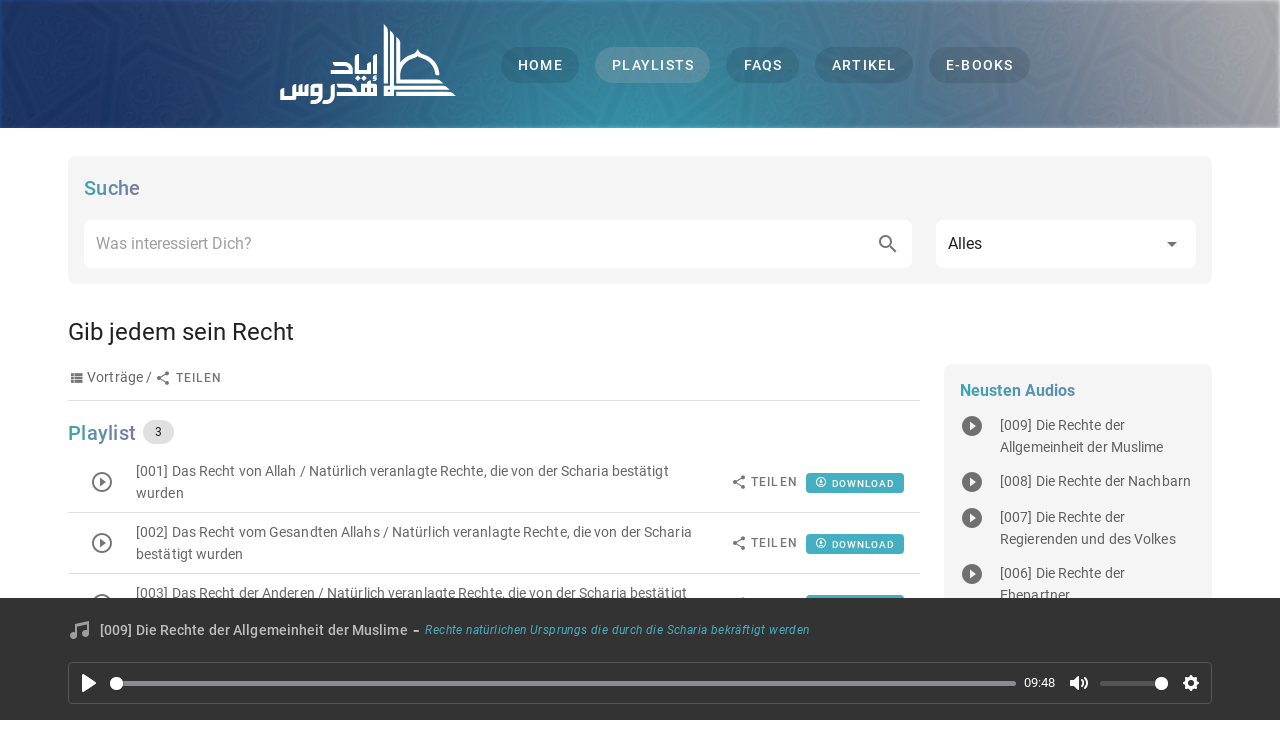

--- FILE ---
content_type: text/css; charset=UTF-8
request_url: https://hadrous.de/css/plyr.min.css
body_size: 5298
content:
@charset "UTF-8";
@keyframes plyr-progress {
  to {
    background-position: 25px 0;
    background-position: var(--plyr-progress-loading-size, 25px) 0;
  }
}
@keyframes plyr-popup {
  0% {
    opacity: 0.5;
    transform: translateY(10px);
  }
  to {
    opacity: 1;
    transform: translateY(0);
  }
}
@keyframes plyr-fade-in {
  0% {
    opacity: 0;
  }
  to {
    opacity: 1;
  }
}
.plyr {
  -moz-osx-font-smoothing: grayscale;
  -webkit-font-smoothing: antialiased;
  align-items: center;
  direction: ltr;
  display: flex;
  flex-direction: column;
  font-family: inherit;
  font-family: var(--plyr-font-family, inherit);
  font-variant-numeric: tabular-nums;
  font-weight: 400;
  font-weight: var(--plyr-font-weight-regular, 400);
  line-height: 1.7;
  line-height: var(--plyr-line-height, 1.7);
  max-width: 100%;
  min-width: 200px;
  position: relative;
  text-shadow: none;
  transition: box-shadow 0.3s ease;
  z-index: 0;
}
.plyr audio,
.plyr iframe,
.plyr video {
  display: block;
  height: 100%;
  width: 100%;
}
.plyr button {
  font: inherit;
  line-height: inherit;
  width: auto;
}
.plyr:focus {
  outline: 0;
}
.plyr--full-ui {
  box-sizing: border-box;
}
.plyr--full-ui *,
.plyr--full-ui :after,
.plyr--full-ui :before {
  box-sizing: inherit;
}
.plyr--full-ui a,
.plyr--full-ui button,
.plyr--full-ui input,
.plyr--full-ui label {
  touch-action: manipulation;
}
.plyr__badge {
  background: #4a5464;
  background: var(--plyr-badge-background, #4a5464);
  border-radius: 2px;
  border-radius: var(--plyr-badge-border-radius, 2px);
  color: #fff;
  color: var(--plyr-badge-text-color, #fff);
  font-size: 9px;
  font-size: var(--plyr-font-size-badge, 9px);
  line-height: 1;
  padding: 3px 4px;
}
.plyr--full-ui ::-webkit-media-text-track-container {
  display: none;
}
.plyr__captions {
  animation: plyr-fade-in 0.3s ease;
  bottom: 0;
  display: none;
  font-size: 13px;
  font-size: var(--plyr-font-size-small, 13px);
  left: 0;
  padding: 10px;
  padding: var(--plyr-control-spacing, 10px);
  position: absolute;
  text-align: center;
  transition: transform 0.4s ease-in-out;
  width: 100%;
}
.plyr__captions span:empty {
  display: none;
}
@media (min-width: 480px) {
  .plyr__captions {
    font-size: 15px;
    font-size: var(--plyr-font-size-base, 15px);
    padding: 20px;
    padding: calc(var(--plyr-control-spacing, 10px) * 2);
  }
}
@media (min-width: 768px) {
  .plyr__captions {
    font-size: 18px;
    font-size: var(--plyr-font-size-large, 18px);
  }
}
.plyr--captions-active .plyr__captions {
  display: block;
}
.plyr:not(.plyr--hide-controls) .plyr__controls:not(:empty) ~ .plyr__captions {
  transform: translateY(-40px);
  transform: translateY(calc(var(--plyr-control-spacing, 10px) * -4));
}
.plyr__caption {
  background: rgba(0, 0, 0, 0.8);
  background: var(--plyr-captions-background, rgba(0, 0, 0, 0.8));
  border-radius: 2px;
  -webkit-box-decoration-break: clone;
  box-decoration-break: clone;
  color: #fff;
  color: var(--plyr-captions-text-color, #fff);
  line-height: 185%;
  padding: 0.2em 0.5em;
  white-space: pre-wrap;
}
.plyr__caption div {
  display: inline;
}
.plyr__control {
  background: 0 0;
  border: 0;
  border-radius: 3px;
  border-radius: var(--plyr-control-radius, 3px);
  color: inherit;
  cursor: pointer;
  flex-shrink: 0;
  overflow: visible;
  padding: 7px;
  padding: calc(var(--plyr-control-spacing, 10px) * 0.7);
  position: relative;
  transition: all 0.3s ease;
}
.plyr__control svg {
  fill: currentColor;
  display: block;
  height: 18px;
  height: var(--plyr-control-icon-size, 18px);
  pointer-events: none;
  width: 18px;
  width: var(--plyr-control-icon-size, 18px);
}
.plyr__control:focus {
  outline: 0;
}
.plyr__control.plyr__tab-focus {
  outline: 3px dotted #00b3ff;
  outline: var(
      --plyr-tab-focus-color,
      var(--plyr-color-main, var(--plyr-color-main, #00b3ff))
    )
    dotted 3px;
  outline-offset: 2px;
}
a.plyr__control {
  text-decoration: none;
}
.plyr__control.plyr__control--pressed .icon--not-pressed,
.plyr__control.plyr__control--pressed .label--not-pressed,
.plyr__control:not(.plyr__control--pressed) .icon--pressed,
.plyr__control:not(.plyr__control--pressed) .label--pressed,
a.plyr__control:after,
a.plyr__control:before {
  display: none;
}
.plyr--full-ui ::-webkit-media-controls {
  display: none;
}
.plyr__controls {
  align-items: center;
  display: flex;
  justify-content: flex-end;
  text-align: center;
}
.plyr__controls .plyr__progress__container {
  flex: 1;
  min-width: 0;
}
.plyr__controls .plyr__controls__item {
  margin-left: 2.5px;
  margin-left: calc(var(--plyr-control-spacing, 10px) / 4);
}
.plyr__controls .plyr__controls__item:first-child {
  margin-left: 0;
  margin-right: auto;
}
.plyr__controls .plyr__controls__item.plyr__progress__container {
  padding-left: 2.5px;
  padding-left: calc(var(--plyr-control-spacing, 10px) / 4);
}
.plyr__controls .plyr__controls__item.plyr__time {
  padding: 0 5px;
  padding: 0 calc(var(--plyr-control-spacing, 10px) / 2);
}
.plyr__controls .plyr__controls__item.plyr__progress__container:first-child,
.plyr__controls .plyr__controls__item.plyr__time + .plyr__time,
.plyr__controls .plyr__controls__item.plyr__time:first-child {
  padding-left: 0;
}
.plyr [data-plyr='airplay'],
.plyr [data-plyr='captions'],
.plyr [data-plyr='fullscreen'],
.plyr [data-plyr='pip'],
.plyr__controls:empty {
  display: none;
}
.plyr--airplay-supported [data-plyr='airplay'],
.plyr--captions-enabled [data-plyr='captions'],
.plyr--fullscreen-enabled [data-plyr='fullscreen'],
.plyr--pip-supported [data-plyr='pip'] {
  display: inline-block;
}
.plyr__menu {
  display: flex;
  position: relative;
}
.plyr__menu .plyr__control svg {
  transition: transform 0.3s ease;
}
.plyr__menu .plyr__control[aria-expanded='true'] svg {
  transform: rotate(90deg);
}
.plyr__menu .plyr__control[aria-expanded='true'] .plyr__tooltip {
  display: none;
}
.plyr__menu__container {
  animation: plyr-popup 0.2s ease;
  background: hsla(0, 0%, 100%, 0.9);
  background: var(--plyr-menu-background, hsla(0, 0%, 100%, 0.9));
  border-radius: 4px;
  bottom: 100%;
  box-shadow: 0 1px 2px rgba(0, 0, 0, 0.15);
  box-shadow: var(--plyr-menu-shadow, 0 1px 2px rgba(0, 0, 0, 0.15));
  color: #4a5464;
  color: var(--plyr-menu-color, #4a5464);
  font-size: 15px;
  font-size: var(--plyr-font-size-base, 15px);
  margin-bottom: 10px;
  position: absolute;
  right: -3px;
  text-align: left;
  white-space: nowrap;
  z-index: 3;
}
.plyr__menu__container > div {
  overflow: hidden;
  transition: height 0.35s cubic-bezier(0.4, 0, 0.2, 1),
    width 0.35s cubic-bezier(0.4, 0, 0.2, 1);
}
.plyr__menu__container:after {
  border: 4px solid transparent;
  border-top-color: hsla(0, 0%, 100%, 0.9);
  border: var(--plyr-menu-arrow-size, 4px) solid transparent;
  border-top-color: var(--plyr-menu-background, hsla(0, 0%, 100%, 0.9));
  content: '';
  height: 0;
  position: absolute;
  right: 14px;
  right: calc(
    var(--plyr-control-icon-size, 18px) / 2 + var(--plyr-control-spacing, 10px) *
      0.7 - var(--plyr-menu-arrow-size, 4px) / 2
  );
  top: 100%;
  width: 0;
}
.plyr__menu__container [role='menu'] {
  padding: 7px;
  padding: calc(var(--plyr-control-spacing, 10px) * 0.7);
}
.plyr__menu__container [role='menuitem'],
.plyr__menu__container [role='menuitemradio'] {
  margin-top: 2px;
}
.plyr__menu__container [role='menuitem']:first-child,
.plyr__menu__container [role='menuitemradio']:first-child {
  margin-top: 0;
}
.plyr__menu__container .plyr__control {
  align-items: center;
  color: #4a5464;
  color: var(--plyr-menu-color, #4a5464);
  display: flex;
  font-size: 13px;
  font-size: var(--plyr-font-size-menu, var(--plyr-font-size-small, 13px));
  padding: 4.66667px 10.5px;
  padding: calc(var(--plyr-control-spacing, 10px) * 0.7 / 1.5)
    calc(var(--plyr-control-spacing, 10px) * 0.7 * 1.5);
  -webkit-user-select: none;
  user-select: none;
  width: 100%;
}
.plyr__menu__container .plyr__control > span {
  align-items: inherit;
  display: flex;
  width: 100%;
}
.plyr__menu__container .plyr__control:after {
  border: 4px solid transparent;
  border: var(--plyr-menu-item-arrow-size, 4px) solid transparent;
  content: '';
  position: absolute;
  top: 50%;
  transform: translateY(-50%);
}
.plyr__menu__container .plyr__control--forward {
  padding-right: 28px;
  padding-right: calc(var(--plyr-control-spacing, 10px) * 0.7 * 4);
}
.plyr__menu__container .plyr__control--forward:after {
  border-left-color: #728197;
  border-left-color: var(--plyr-menu-arrow-color, #728197);
  right: 6.5px;
  right: calc(
    var(--plyr-control-spacing, 10px) * 0.7 * 1.5 -
      var(--plyr-menu-item-arrow-size, 4px)
  );
}
.plyr__menu__container .plyr__control--forward.plyr__tab-focus:after,
.plyr__menu__container .plyr__control--forward:hover:after {
  border-left-color: currentColor;
}
.plyr__menu__container .plyr__control--back {
  font-weight: 400;
  font-weight: var(--plyr-font-weight-regular, 400);
  margin: 7px;
  margin: calc(var(--plyr-control-spacing, 10px) * 0.7);
  margin-bottom: 3.5px;
  margin-bottom: calc(var(--plyr-control-spacing, 10px) * 0.7 / 2);
  padding-left: 28px;
  padding-left: calc(var(--plyr-control-spacing, 10px) * 0.7 * 4);
  position: relative;
  width: calc(100% - 14px);
  width: calc(100% - var(--plyr-control-spacing, 10px) * 0.7 * 2);
}
.plyr__menu__container .plyr__control--back:after {
  border-right-color: #728197;
  border-right-color: var(--plyr-menu-arrow-color, #728197);
  left: 6.5px;
  left: calc(
    var(--plyr-control-spacing, 10px) * 0.7 * 1.5 -
      var(--plyr-menu-item-arrow-size, 4px)
  );
}
.plyr__menu__container .plyr__control--back:before {
  background: #dcdfe5;
  background: var(--plyr-menu-back-border-color, #dcdfe5);
  box-shadow: 0 1px 0 #fff;
  box-shadow: 0 1px 0 var(--plyr-menu-back-border-shadow-color, #fff);
  content: '';
  height: 1px;
  left: 0;
  margin-top: 3.5px;
  margin-top: calc(var(--plyr-control-spacing, 10px) * 0.7 / 2);
  overflow: hidden;
  position: absolute;
  right: 0;
  top: 100%;
}
.plyr__menu__container .plyr__control--back.plyr__tab-focus:after,
.plyr__menu__container .plyr__control--back:hover:after {
  border-right-color: currentColor;
}
.plyr__menu__container .plyr__control[role='menuitemradio'] {
  padding-left: 7px;
  padding-left: calc(var(--plyr-control-spacing, 10px) * 0.7);
}
.plyr__menu__container .plyr__control[role='menuitemradio']:after,
.plyr__menu__container .plyr__control[role='menuitemradio']:before {
  border-radius: 100%;
}
.plyr__menu__container .plyr__control[role='menuitemradio']:before {
  background: rgba(0, 0, 0, 0.1);
  content: '';
  display: block;
  flex-shrink: 0;
  height: 16px;
  margin-right: 10px;
  margin-right: var(--plyr-control-spacing, 10px);
  transition: all 0.3s ease;
  width: 16px;
}
.plyr__menu__container .plyr__control[role='menuitemradio']:after {
  background: #fff;
  border: 0;
  height: 6px;
  left: 12px;
  opacity: 0;
  top: 50%;
  transform: translateY(-50%) scale(0);
  transition: transform 0.3s ease, opacity 0.3s ease;
  width: 6px;
}
.plyr__menu__container
  .plyr__control[role='menuitemradio'][aria-checked='true']:before {
  background: #00b3ff;
  background: var(
    --plyr-control-toggle-checked-background,
    var(--plyr-color-main, var(--plyr-color-main, #00b3ff))
  );
}
.plyr__menu__container
  .plyr__control[role='menuitemradio'][aria-checked='true']:after {
  opacity: 1;
  transform: translateY(-50%) scale(1);
}
.plyr__menu__container
  .plyr__control[role='menuitemradio'].plyr__tab-focus:before,
.plyr__menu__container .plyr__control[role='menuitemradio']:hover:before {
  background: rgba(35, 40, 47, 0.1);
}
.plyr__menu__container .plyr__menu__value {
  align-items: center;
  display: flex;
  margin-left: auto;
  margin-right: calc(-7px - -2);
  margin-right: calc(var(--plyr-control-spacing, 10px) * 0.7 * -1 - -2);
  overflow: hidden;
  padding-left: 24.5px;
  padding-left: calc(var(--plyr-control-spacing, 10px) * 0.7 * 3.5);
  pointer-events: none;
}
.plyr--full-ui input[type='range'] {
  -webkit-appearance: none;
  appearance: none;
  background: 0 0;
  border: 0;
  border-radius: 26px;
  border-radius: calc(var(--plyr-range-thumb-height, 13px) * 2);
  color: #00b3ff;
  color: var(
    --plyr-range-fill-background,
    var(--plyr-color-main, var(--plyr-color-main, #00b3ff))
  );
  display: block;
  height: 19px;
  height: calc(
    var(--plyr-range-thumb-active-shadow-width, 3px) * 2 +
      var(--plyr-range-thumb-height, 13px)
  );
  margin: 0;
  min-width: 0;
  padding: 0;
  transition: box-shadow 0.3s ease;
  width: 100%;
}
.plyr--full-ui input[type='range']::-webkit-slider-runnable-track {
  background: 0 0;
  background-image: linear-gradient(90deg, currentColor 0, transparent 0);
  background-image: linear-gradient(
    to right,
    currentColor var(--value, 0),
    transparent var(--value, 0)
  );
  border: 0;
  border-radius: 2.5px;
  border-radius: calc(var(--plyr-range-track-height, 5px) / 2);
  height: 5px;
  height: var(--plyr-range-track-height, 5px);
  -webkit-transition: box-shadow 0.3s ease;
  transition: box-shadow 0.3s ease;
  -webkit-user-select: none;
  user-select: none;
}
.plyr--full-ui input[type='range']::-webkit-slider-thumb {
  -webkit-appearance: none;
  appearance: none;
  background: #fff;
  background: var(--plyr-range-thumb-background, #fff);
  border: 0;
  border-radius: 100%;
  box-shadow: 0 1px 1px 0 0 0 1px rgba(35, 40, 47, 0.15) rgba(35, 40, 47, 0.2);
  box-shadow: var(
    --plyr-range-thumb-shadow,
    0 1px 1px rgba(35, 40, 47, 0.15),
    0 0 0 1px rgba(35, 40, 47, 0.2)
  );
  height: 13px;
  height: var(--plyr-range-thumb-height, 13px);
  margin-top: -4px;
  margin-top: calc(
    var(--plyr-range-thumb-height, 13px) / 2 * -1 -
      var(--plyr-range-track-height, 5px) / 2 * -1
  );
  position: relative;
  -webkit-transition: all 0.2s ease;
  transition: all 0.2s ease;
  width: 13px;
  width: var(--plyr-range-thumb-height, 13px);
}
.plyr--full-ui input[type='range']::-moz-range-track {
  background: 0 0;
  border: 0;
  border-radius: 2.5px;
  border-radius: calc(var(--plyr-range-track-height, 5px) / 2);
  height: 5px;
  height: var(--plyr-range-track-height, 5px);
  -moz-transition: box-shadow 0.3s ease;
  transition: box-shadow 0.3s ease;
  user-select: none;
}
.plyr--full-ui input[type='range']::-moz-range-thumb {
  background: #fff;
  background: var(--plyr-range-thumb-background, #fff);
  border: 0;
  border-radius: 100%;
  box-shadow: 0 1px 1px 0 0 0 1px rgba(35, 40, 47, 0.15) rgba(35, 40, 47, 0.2);
  box-shadow: var(
    --plyr-range-thumb-shadow,
    0 1px 1px rgba(35, 40, 47, 0.15),
    0 0 0 1px rgba(35, 40, 47, 0.2)
  );
  height: 13px;
  height: var(--plyr-range-thumb-height, 13px);
  position: relative;
  -moz-transition: all 0.2s ease;
  transition: all 0.2s ease;
  width: 13px;
  width: var(--plyr-range-thumb-height, 13px);
}
.plyr--full-ui input[type='range']::-moz-range-progress {
  background: currentColor;
  border-radius: 2.5px;
  border-radius: calc(var(--plyr-range-track-height, 5px) / 2);
  height: 5px;
  height: var(--plyr-range-track-height, 5px);
}
.plyr--full-ui input[type='range']::-ms-track {
  color: transparent;
}
.plyr--full-ui input[type='range']::-ms-fill-upper,
.plyr--full-ui input[type='range']::-ms-track {
  background: 0 0;
  border: 0;
  border-radius: 2.5px;
  border-radius: calc(var(--plyr-range-track-height, 5px) / 2);
  height: 5px;
  height: var(--plyr-range-track-height, 5px);
  -ms-transition: box-shadow 0.3s ease;
  transition: box-shadow 0.3s ease;
  user-select: none;
}
.plyr--full-ui input[type='range']::-ms-fill-lower {
  background: 0 0;
  background: currentColor;
  border: 0;
  border-radius: 2.5px;
  border-radius: calc(var(--plyr-range-track-height, 5px) / 2);
  height: 5px;
  height: var(--plyr-range-track-height, 5px);
  -ms-transition: box-shadow 0.3s ease;
  transition: box-shadow 0.3s ease;
  user-select: none;
}
.plyr--full-ui input[type='range']::-ms-thumb {
  background: #fff;
  background: var(--plyr-range-thumb-background, #fff);
  border: 0;
  border-radius: 100%;
  box-shadow: 0 1px 1px 0 0 0 1px rgba(35, 40, 47, 0.15) rgba(35, 40, 47, 0.2);
  box-shadow: var(
    --plyr-range-thumb-shadow,
    0 1px 1px rgba(35, 40, 47, 0.15),
    0 0 0 1px rgba(35, 40, 47, 0.2)
  );
  height: 13px;
  height: var(--plyr-range-thumb-height, 13px);
  margin-top: 0;
  position: relative;
  -ms-transition: all 0.2s ease;
  transition: all 0.2s ease;
  width: 13px;
  width: var(--plyr-range-thumb-height, 13px);
}
.plyr--full-ui input[type='range']::-ms-tooltip {
  display: none;
}
.plyr--full-ui input[type='range']::-moz-focus-outer {
  border: 0;
}
.plyr--full-ui input[type='range']:focus {
  outline: 0;
}
.plyr--full-ui
  input[type='range'].plyr__tab-focus::-webkit-slider-runnable-track {
  outline: 3px dotted #00b3ff;
  outline: var(
      --plyr-tab-focus-color,
      var(--plyr-color-main, var(--plyr-color-main, #00b3ff))
    )
    dotted 3px;
  outline-offset: 2px;
}
.plyr--full-ui input[type='range'].plyr__tab-focus::-moz-range-track {
  outline: 3px dotted #00b3ff;
  outline: var(
      --plyr-tab-focus-color,
      var(--plyr-color-main, var(--plyr-color-main, #00b3ff))
    )
    dotted 3px;
  outline-offset: 2px;
}
.plyr--full-ui input[type='range'].plyr__tab-focus::-ms-track {
  outline: 3px dotted #00b3ff;
  outline: var(
      --plyr-tab-focus-color,
      var(--plyr-color-main, var(--plyr-color-main, #00b3ff))
    )
    dotted 3px;
  outline-offset: 2px;
}
.plyr__poster {
  background-color: #000;
  background-color: var(
    --plyr-video-background,
    var(--plyr-video-background, #000)
  );
  background-position: 50% 50%;
  background-repeat: no-repeat;
  background-size: contain;
  height: 100%;
  left: 0;
  opacity: 0;
  position: absolute;
  top: 0;
  transition: opacity 0.2s ease;
  width: 100%;
  z-index: 1;
}
.plyr--stopped.plyr__poster-enabled .plyr__poster {
  opacity: 1;
}
.plyr--youtube.plyr--paused.plyr__poster-enabled:not(.plyr--stopped)
  .plyr__poster {
  display: none;
}
.plyr__time {
  font-size: 13px;
  font-size: var(--plyr-font-size-time, var(--plyr-font-size-small, 13px));
}
.plyr__time + .plyr__time:before {
  content: '⁄';
  margin-right: 10px;
  margin-right: var(--plyr-control-spacing, 10px);
}
@media (max-width: 767px) {
  .plyr__time + .plyr__time {
    display: none;
  }
}
.plyr__tooltip {
  background: hsla(0, 0%, 100%, 0.9);
  background: var(--plyr-tooltip-background, hsla(0, 0%, 100%, 0.9));
  border-radius: 3px;
  border-radius: var(--plyr-tooltip-radius, 3px);
  bottom: 100%;
  box-shadow: 0 1px 2px rgba(0, 0, 0, 0.15);
  box-shadow: var(--plyr-tooltip-shadow, 0 1px 2px rgba(0, 0, 0, 0.15));
  color: #4a5464;
  color: var(--plyr-tooltip-color, #4a5464);
  font-size: 13px;
  font-size: var(--plyr-font-size-small, 13px);
  font-weight: 400;
  font-weight: var(--plyr-font-weight-regular, 400);
  left: 50%;
  line-height: 1.3;
  margin-bottom: 10px;
  margin-bottom: calc(var(--plyr-control-spacing, 10px) / 2 * 2);
  opacity: 0;
  padding: 5px 7.5px;
  padding: calc(var(--plyr-control-spacing, 10px) / 2)
    calc(var(--plyr-control-spacing, 10px) / 2 * 1.5);
  pointer-events: none;
  position: absolute;
  transform: translate(-50%, 10px) scale(0.8);
  transform-origin: 50% 100%;
  transition: transform 0.2s ease 0.1s, opacity 0.2s ease 0.1s;
  white-space: nowrap;
  z-index: 2;
}
.plyr__tooltip:before {
  border-left: 4px solid transparent;
  border-left: var(--plyr-tooltip-arrow-size, 4px) solid transparent;
  border-right: 4px solid transparent;
  border-right: var(--plyr-tooltip-arrow-size, 4px) solid transparent;
  border-top: 4px solid hsla(0, 0%, 100%, 0.9);
  border-top: var(--plyr-tooltip-arrow-size, 4px) solid
    var(--plyr-tooltip-background, hsla(0, 0%, 100%, 0.9));
  bottom: -4px;
  bottom: calc(var(--plyr-tooltip-arrow-size, 4px) * -1);
  content: '';
  height: 0;
  left: 50%;
  position: absolute;
  transform: translateX(-50%);
  width: 0;
  z-index: 2;
}
.plyr .plyr__control.plyr__tab-focus .plyr__tooltip,
.plyr .plyr__control:hover .plyr__tooltip,
.plyr__tooltip--visible {
  opacity: 1;
  transform: translate(-50%) scale(1);
}
.plyr .plyr__control:hover .plyr__tooltip {
  z-index: 3;
}
.plyr__controls > .plyr__control:first-child + .plyr__control .plyr__tooltip,
.plyr__controls > .plyr__control:first-child .plyr__tooltip {
  left: 0;
  transform: translateY(10px) scale(0.8);
  transform-origin: 0 100%;
}
.plyr__controls
  > .plyr__control:first-child
  + .plyr__control
  .plyr__tooltip:before,
.plyr__controls > .plyr__control:first-child .plyr__tooltip:before {
  left: 16px;
  left: calc(
    var(--plyr-control-icon-size, 18px) / 2 + var(--plyr-control-spacing, 10px) *
      0.7
  );
}
.plyr__controls > .plyr__control:last-child .plyr__tooltip {
  left: auto;
  right: 0;
  transform: translateY(10px) scale(0.8);
  transform-origin: 100% 100%;
}
.plyr__controls > .plyr__control:last-child .plyr__tooltip:before {
  left: auto;
  right: 16px;
  right: calc(
    var(--plyr-control-icon-size, 18px) / 2 + var(--plyr-control-spacing, 10px) *
      0.7
  );
  transform: translateX(50%);
}
.plyr__controls
  > .plyr__control:first-child
  + .plyr__control.plyr__tab-focus
  .plyr__tooltip,
.plyr__controls
  > .plyr__control:first-child
  + .plyr__control
  .plyr__tooltip--visible,
.plyr__controls
  > .plyr__control:first-child
  + .plyr__control:hover
  .plyr__tooltip,
.plyr__controls > .plyr__control:first-child.plyr__tab-focus .plyr__tooltip,
.plyr__controls > .plyr__control:first-child .plyr__tooltip--visible,
.plyr__controls > .plyr__control:first-child:hover .plyr__tooltip,
.plyr__controls > .plyr__control:last-child.plyr__tab-focus .plyr__tooltip,
.plyr__controls > .plyr__control:last-child .plyr__tooltip--visible,
.plyr__controls > .plyr__control:last-child:hover .plyr__tooltip {
  transform: translate(0) scale(1);
}
.plyr__progress {
  left: 6.5px;
  left: calc(var(--plyr-range-thumb-height, 13px) * 0.5);
  margin-right: 13px;
  margin-right: var(--plyr-range-thumb-height, 13px);
  position: relative;
}
.plyr__progress__buffer,
.plyr__progress input[type='range'] {
  margin-left: -6.5px;
  margin-left: calc(var(--plyr-range-thumb-height, 13px) * -0.5);
  margin-right: -6.5px;
  margin-right: calc(var(--plyr-range-thumb-height, 13px) * -0.5);
  width: calc(100% + 13px);
  width: calc(100% + var(--plyr-range-thumb-height, 13px));
}
.plyr__progress input[type='range'] {
  position: relative;
  z-index: 2;
}
.plyr__progress .plyr__tooltip {
  font-size: 13px;
  font-size: var(--plyr-font-size-time, var(--plyr-font-size-small, 13px));
  left: 0;
}
.plyr__progress__buffer {
  -webkit-appearance: none;
  background: 0 0;
  border: 0;
  border-radius: 100px;
  height: 5px;
  height: var(--plyr-range-track-height, 5px);
  left: 0;
  margin-top: -2.5px;
  margin-top: calc(var(--plyr-range-track-height, 5px) / 2 * -1);
  padding: 0;
  position: absolute;
  top: 50%;
}
.plyr__progress__buffer::-webkit-progress-bar {
  background: 0 0;
}
.plyr__progress__buffer::-webkit-progress-value {
  background: currentColor;
  border-radius: 100px;
  min-width: 5px;
  min-width: var(--plyr-range-track-height, 5px);
  -webkit-transition: width 0.2s ease;
  transition: width 0.2s ease;
}
.plyr__progress__buffer::-moz-progress-bar {
  background: currentColor;
  border-radius: 100px;
  min-width: 5px;
  min-width: var(--plyr-range-track-height, 5px);
  -moz-transition: width 0.2s ease;
  transition: width 0.2s ease;
}
.plyr__progress__buffer::-ms-fill {
  border-radius: 100px;
  -ms-transition: width 0.2s ease;
  transition: width 0.2s ease;
}
.plyr--loading .plyr__progress__buffer {
  animation: plyr-progress 1s linear infinite;
  background-image: linear-gradient(
    -45deg,
    rgba(35, 40, 47, 0.6) 25%,
    transparent 0,
    transparent 50%,
    rgba(35, 40, 47, 0.6) 0,
    rgba(35, 40, 47, 0.6) 75%,
    transparent 0,
    transparent
  );
  background-image: linear-gradient(
    -45deg,
    var(--plyr-progress-loading-background, rgba(35, 40, 47, 0.6)) 25%,
    transparent 25%,
    transparent 50%,
    var(--plyr-progress-loading-background, rgba(35, 40, 47, 0.6)) 50%,
    var(--plyr-progress-loading-background, rgba(35, 40, 47, 0.6)) 75%,
    transparent 75%,
    transparent
  );
  background-repeat: repeat-x;
  background-size: 25px 25px;
  background-size: var(--plyr-progress-loading-size, 25px)
    var(--plyr-progress-loading-size, 25px);
  color: transparent;
}
.plyr--video.plyr--loading .plyr__progress__buffer {
  background-color: hsla(0, 0%, 100%, 0.25);
  background-color: var(
    --plyr-video-progress-buffered-background,
    hsla(0, 0%, 100%, 0.25)
  );
}
.plyr--audio.plyr--loading .plyr__progress__buffer {
  background-color: rgba(193, 200, 209, 0.6);
  background-color: var(
    --plyr-audio-progress-buffered-background,
    rgba(193, 200, 209, 0.6)
  );
}
.plyr__volume {
  align-items: center;
  display: flex;
  max-width: 110px;
  min-width: 80px;
  position: relative;
  width: 20%;
}
.plyr__volume input[type='range'] {
  margin-left: 5px;
  margin-left: calc(var(--plyr-control-spacing, 10px) / 2);
  margin-right: 5px;
  margin-right: calc(var(--plyr-control-spacing, 10px) / 2);
  position: relative;
  z-index: 2;
}
.plyr--is-ios .plyr__volume {
  min-width: 0;
  width: auto;
}
.plyr--audio {
  display: block;
}
.plyr--audio .plyr__controls {
  background: #fff;
  background: var(--plyr-audio-controls-background, #fff);
  border-radius: inherit;
  color: #4a5464;
  color: var(--plyr-audio-control-color, #4a5464);
  padding: 10px;
  padding: var(--plyr-control-spacing, 10px);
}
.plyr--audio .plyr__control.plyr__tab-focus,
.plyr--audio .plyr__control:hover,
.plyr--audio .plyr__control[aria-expanded='true'] {
  background: #00b3ff;
  background: var(
    --plyr-audio-control-background-hover,
    var(--plyr-color-main, var(--plyr-color-main, #00b3ff))
  );
  color: #fff;
  color: var(--plyr-audio-control-color-hover, #fff);
}
.plyr--full-ui.plyr--audio input[type='range']::-webkit-slider-runnable-track {
  background-color: rgba(193, 200, 209, 0.6);
  background-color: var(
    --plyr-audio-range-track-background,
    var(--plyr-audio-progress-buffered-background, rgba(193, 200, 209, 0.6))
  );
}
.plyr--full-ui.plyr--audio input[type='range']::-moz-range-track {
  background-color: rgba(193, 200, 209, 0.6);
  background-color: var(
    --plyr-audio-range-track-background,
    var(--plyr-audio-progress-buffered-background, rgba(193, 200, 209, 0.6))
  );
}
.plyr--full-ui.plyr--audio input[type='range']::-ms-track {
  background-color: rgba(193, 200, 209, 0.6);
  background-color: var(
    --plyr-audio-range-track-background,
    var(--plyr-audio-progress-buffered-background, rgba(193, 200, 209, 0.6))
  );
}
.plyr--full-ui.plyr--audio input[type='range']:active::-webkit-slider-thumb {
  box-shadow: 0 1px 1px 0 0 0 1px rgba(35, 40, 47, 0.15) rgba(35, 40, 47, 0.2),
    0 0 0 3px rgba(35, 40, 47, 0.1);
  box-shadow: var(
      --plyr-range-thumb-shadow,
      0 1px 1px rgba(35, 40, 47, 0.15),
      0 0 0 1px rgba(35, 40, 47, 0.2)
    ),
    0 0 0 var(--plyr-range-thumb-active-shadow-width, 3px)
      var(--plyr-audio-range-thumb-active-shadow-color, rgba(35, 40, 47, 0.1));
}
.plyr--full-ui.plyr--audio input[type='range']:active::-moz-range-thumb {
  box-shadow: 0 1px 1px 0 0 0 1px rgba(35, 40, 47, 0.15) rgba(35, 40, 47, 0.2),
    0 0 0 3px rgba(35, 40, 47, 0.1);
  box-shadow: var(
      --plyr-range-thumb-shadow,
      0 1px 1px rgba(35, 40, 47, 0.15),
      0 0 0 1px rgba(35, 40, 47, 0.2)
    ),
    0 0 0 var(--plyr-range-thumb-active-shadow-width, 3px)
      var(--plyr-audio-range-thumb-active-shadow-color, rgba(35, 40, 47, 0.1));
}
.plyr--full-ui.plyr--audio input[type='range']:active::-ms-thumb {
  box-shadow: 0 1px 1px 0 0 0 1px rgba(35, 40, 47, 0.15) rgba(35, 40, 47, 0.2),
    0 0 0 3px rgba(35, 40, 47, 0.1);
  box-shadow: var(
      --plyr-range-thumb-shadow,
      0 1px 1px rgba(35, 40, 47, 0.15),
      0 0 0 1px rgba(35, 40, 47, 0.2)
    ),
    0 0 0 var(--plyr-range-thumb-active-shadow-width, 3px)
      var(--plyr-audio-range-thumb-active-shadow-color, rgba(35, 40, 47, 0.1));
}
.plyr--audio .plyr__progress__buffer {
  color: rgba(193, 200, 209, 0.6);
  color: var(
    --plyr-audio-progress-buffered-background,
    rgba(193, 200, 209, 0.6)
  );
}
.plyr--video {
  background: #000;
  background: var(--plyr-video-background, var(--plyr-video-background, #000));
  overflow: hidden;
}
.plyr--video.plyr--menu-open {
  overflow: visible;
}
.plyr__video-wrapper {
  background: #000;
  background: var(--plyr-video-background, var(--plyr-video-background, #000));
  height: 100%;
  margin: auto;
  overflow: hidden;
  position: relative;
  width: 100%;
}
.plyr__video-embed,
.plyr__video-wrapper--fixed-ratio {
  aspect-ratio: 16/9;
}
@supports not (aspect-ratio: 16/9) {
  .plyr__video-embed,
  .plyr__video-wrapper--fixed-ratio {
    height: 0;
    padding-bottom: 56.25%;
    position: relative;
  }
}
.plyr__video-embed iframe,
.plyr__video-wrapper--fixed-ratio video {
  border: 0;
  height: 100%;
  left: 0;
  position: absolute;
  top: 0;
  width: 100%;
}
.plyr--full-ui .plyr__video-embed > .plyr__video-embed__container {
  padding-bottom: 240%;
  position: relative;
  transform: translateY(-38.28125%);
}
.plyr--video .plyr__controls {
  background: linear-gradient(transparent, rgba(0, 0, 0, 0.75));
  background: var(
    --plyr-video-controls-background,
    linear-gradient(transparent, rgba(0, 0, 0, 0.75))
  );
  border-bottom-left-radius: inherit;
  border-bottom-right-radius: inherit;
  bottom: 0;
  color: #fff;
  color: var(--plyr-video-control-color, #fff);
  left: 0;
  padding: 5px;
  padding: calc(var(--plyr-control-spacing, 10px) / 2);
  padding-top: 20px;
  padding-top: calc(var(--plyr-control-spacing, 10px) * 2);
  position: absolute;
  right: 0;
  transition: opacity 0.4s ease-in-out, transform 0.4s ease-in-out;
  z-index: 3;
}
@media (min-width: 480px) {
  .plyr--video .plyr__controls {
    padding: 10px;
    padding: var(--plyr-control-spacing, 10px);
    padding-top: 35px;
    padding-top: calc(var(--plyr-control-spacing, 10px) * 3.5);
  }
}
.plyr--video.plyr--hide-controls .plyr__controls {
  opacity: 0;
  pointer-events: none;
  transform: translateY(100%);
}
.plyr--video .plyr__control.plyr__tab-focus,
.plyr--video .plyr__control:hover,
.plyr--video .plyr__control[aria-expanded='true'] {
  background: #00b3ff;
  background: var(
    --plyr-video-control-background-hover,
    var(--plyr-color-main, var(--plyr-color-main, #00b3ff))
  );
  color: #fff;
  color: var(--plyr-video-control-color-hover, #fff);
}
.plyr__control--overlaid {
  background: #00b3ff;
  background: var(
    --plyr-video-control-background-hover,
    var(--plyr-color-main, var(--plyr-color-main, #00b3ff))
  );
  border: 0;
  border-radius: 100%;
  color: #fff;
  color: var(--plyr-video-control-color, #fff);
  display: none;
  left: 50%;
  opacity: 0.9;
  padding: 15px;
  padding: calc(var(--plyr-control-spacing, 10px) * 1.5);
  position: absolute;
  top: 50%;
  transform: translate(-50%, -50%);
  transition: 0.3s;
  z-index: 2;
}
.plyr__control--overlaid svg {
  left: 2px;
  position: relative;
}
.plyr__control--overlaid:focus,
.plyr__control--overlaid:hover {
  opacity: 1;
}
.plyr--playing .plyr__control--overlaid {
  opacity: 0;
  visibility: hidden;
}
.plyr--full-ui.plyr--video .plyr__control--overlaid {
  display: block;
}
.plyr--full-ui.plyr--video input[type='range']::-webkit-slider-runnable-track {
  background-color: hsla(0, 0%, 100%, 0.25);
  background-color: var(
    --plyr-video-range-track-background,
    var(--plyr-video-progress-buffered-background, hsla(0, 0%, 100%, 0.25))
  );
}
.plyr--full-ui.plyr--video input[type='range']::-moz-range-track {
  background-color: hsla(0, 0%, 100%, 0.25);
  background-color: var(
    --plyr-video-range-track-background,
    var(--plyr-video-progress-buffered-background, hsla(0, 0%, 100%, 0.25))
  );
}
.plyr--full-ui.plyr--video input[type='range']::-ms-track {
  background-color: hsla(0, 0%, 100%, 0.25);
  background-color: var(
    --plyr-video-range-track-background,
    var(--plyr-video-progress-buffered-background, hsla(0, 0%, 100%, 0.25))
  );
}
.plyr--full-ui.plyr--video input[type='range']:active::-webkit-slider-thumb {
  box-shadow: 0 1px 1px 0 0 0 1px rgba(35, 40, 47, 0.15) rgba(35, 40, 47, 0.2),
    0 0 0 3px rgba(255, 255, 255, 0.5);
  box-shadow: var(
      --plyr-range-thumb-shadow,
      0 1px 1px rgba(35, 40, 47, 0.15),
      0 0 0 1px rgba(35, 40, 47, 0.2)
    ),
    0 0 0 var(--plyr-range-thumb-active-shadow-width, 3px)
      var(--plyr-audio-range-thumb-active-shadow-color, hsla(0, 0%, 100%, 0.5));
}
.plyr--full-ui.plyr--video input[type='range']:active::-moz-range-thumb {
  box-shadow: 0 1px 1px 0 0 0 1px rgba(35, 40, 47, 0.15) rgba(35, 40, 47, 0.2),
    0 0 0 3px rgba(255, 255, 255, 0.5);
  box-shadow: var(
      --plyr-range-thumb-shadow,
      0 1px 1px rgba(35, 40, 47, 0.15),
      0 0 0 1px rgba(35, 40, 47, 0.2)
    ),
    0 0 0 var(--plyr-range-thumb-active-shadow-width, 3px)
      var(--plyr-audio-range-thumb-active-shadow-color, hsla(0, 0%, 100%, 0.5));
}
.plyr--full-ui.plyr--video input[type='range']:active::-ms-thumb {
  box-shadow: 0 1px 1px 0 0 0 1px rgba(35, 40, 47, 0.15) rgba(35, 40, 47, 0.2),
    0 0 0 3px rgba(255, 255, 255, 0.5);
  box-shadow: var(
      --plyr-range-thumb-shadow,
      0 1px 1px rgba(35, 40, 47, 0.15),
      0 0 0 1px rgba(35, 40, 47, 0.2)
    ),
    0 0 0 var(--plyr-range-thumb-active-shadow-width, 3px)
      var(--plyr-audio-range-thumb-active-shadow-color, hsla(0, 0%, 100%, 0.5));
}
.plyr--video .plyr__progress__buffer {
  color: hsla(0, 0%, 100%, 0.25);
  color: var(
    --plyr-video-progress-buffered-background,
    hsla(0, 0%, 100%, 0.25)
  );
}
.plyr:-webkit-full-screen {
  background: #000;
  border-radius: 0 !important;
  height: 100%;
  margin: 0;
  width: 100%;
}
.plyr:fullscreen {
  background: #000;
  border-radius: 0 !important;
  height: 100%;
  margin: 0;
  width: 100%;
}
.plyr:-webkit-full-screen video {
  height: 100%;
}
.plyr:fullscreen video {
  height: 100%;
}
.plyr:-webkit-full-screen .plyr__control .icon--exit-fullscreen {
  display: block;
}
.plyr:fullscreen .plyr__control .icon--exit-fullscreen {
  display: block;
}
.plyr:-webkit-full-screen .plyr__control .icon--exit-fullscreen + svg {
  display: none;
}
.plyr:fullscreen .plyr__control .icon--exit-fullscreen + svg {
  display: none;
}
.plyr:-webkit-full-screen.plyr--hide-controls {
  cursor: none;
}
.plyr:fullscreen.plyr--hide-controls {
  cursor: none;
}
@media (min-width: 1024px) {
  .plyr:-webkit-full-screen .plyr__captions {
    font-size: 21px;
    font-size: var(--plyr-font-size-xlarge, 21px);
  }
  .plyr:fullscreen .plyr__captions {
    font-size: 21px;
    font-size: var(--plyr-font-size-xlarge, 21px);
  }
}
.plyr--fullscreen-fallback {
  background: #000;
  border-radius: 0 !important;
  bottom: 0;
  display: block;
  height: 100%;
  left: 0;
  margin: 0;
  position: fixed;
  right: 0;
  top: 0;
  width: 100%;
  z-index: 10000000;
}
.plyr--fullscreen-fallback video {
  height: 100%;
}
.plyr--fullscreen-fallback .plyr__control .icon--exit-fullscreen {
  display: block;
}
.plyr--fullscreen-fallback .plyr__control .icon--exit-fullscreen + svg {
  display: none;
}
.plyr--fullscreen-fallback.plyr--hide-controls {
  cursor: none;
}
@media (min-width: 1024px) {
  .plyr--fullscreen-fallback .plyr__captions {
    font-size: 21px;
    font-size: var(--plyr-font-size-xlarge, 21px);
  }
}
.plyr__ads {
  border-radius: inherit;
  bottom: 0;
  cursor: pointer;
  left: 0;
  overflow: hidden;
  position: absolute;
  right: 0;
  top: 0;
  z-index: -1;
}
.plyr__ads > div,
.plyr__ads > div iframe {
  height: 100%;
  position: absolute;
  width: 100%;
}
.plyr__ads:after {
  background: #23282f;
  border-radius: 2px;
  bottom: 10px;
  bottom: var(--plyr-control-spacing, 10px);
  color: #fff;
  content: attr(data-badge-text);
  font-size: 11px;
  padding: 2px 6px;
  pointer-events: none;
  position: absolute;
  right: 10px;
  right: var(--plyr-control-spacing, 10px);
  z-index: 3;
}
.plyr__ads:empty:after {
  display: none;
}
.plyr__cues {
  background: currentColor;
  display: block;
  height: 5px;
  height: var(--plyr-range-track-height, 5px);
  left: 0;
  opacity: 0.8;
  position: absolute;
  top: 50%;
  transform: translateY(-50%);
  width: 3px;
  z-index: 3;
}
.plyr__preview-thumb {
  background-color: hsla(0, 0%, 100%, 0.9);
  background-color: var(--plyr-tooltip-background, hsla(0, 0%, 100%, 0.9));
  border-radius: 3px;
  bottom: 100%;
  box-shadow: 0 1px 2px rgba(0, 0, 0, 0.15);
  box-shadow: var(--plyr-tooltip-shadow, 0 1px 2px rgba(0, 0, 0, 0.15));
  margin-bottom: 10px;
  margin-bottom: calc(var(--plyr-control-spacing, 10px) / 2 * 2);
  opacity: 0;
  padding: 3px;
  padding: var(--plyr-tooltip-radius, 3px);
  pointer-events: none;
  position: absolute;
  transform: translateY(10px) scale(0.8);
  transform-origin: 50% 100%;
  transition: transform 0.2s ease 0.1s, opacity 0.2s ease 0.1s;
  z-index: 2;
}
.plyr__preview-thumb--is-shown {
  opacity: 1;
  transform: translate(0) scale(1);
}
.plyr__preview-thumb:before {
  border-left: 4px solid transparent;
  border-left: var(--plyr-tooltip-arrow-size, 4px) solid transparent;
  border-right: 4px solid transparent;
  border-right: var(--plyr-tooltip-arrow-size, 4px) solid transparent;
  border-top: 4px solid hsla(0, 0%, 100%, 0.9);
  border-top: var(--plyr-tooltip-arrow-size, 4px) solid
    var(--plyr-tooltip-background, hsla(0, 0%, 100%, 0.9));
  bottom: -4px;
  bottom: calc(var(--plyr-tooltip-arrow-size, 4px) * -1);
  content: '';
  height: 0;
  left: 50%;
  position: absolute;
  transform: translateX(-50%);
  width: 0;
  z-index: 2;
}
.plyr__preview-thumb__image-container {
  background: #c1c8d1;
  border-radius: 2px;
  border-radius: calc(var(--plyr-tooltip-radius, 3px) - 1px);
  overflow: hidden;
  position: relative;
  z-index: 0;
}
.plyr__preview-thumb__image-container img {
  height: 100%;
  left: 0;
  max-height: none;
  max-width: none;
  position: absolute;
  top: 0;
  width: 100%;
}
.plyr__preview-thumb__time-container {
  bottom: 6px;
  left: 0;
  position: absolute;
  right: 0;
  white-space: nowrap;
  z-index: 3;
}
.plyr__preview-thumb__time-container span {
  background-color: rgba(0, 0, 0, 0.55);
  border-radius: 2px;
  border-radius: calc(var(--plyr-tooltip-radius, 3px) - 1px);
  color: #fff;
  font-size: 13px;
  font-size: var(--plyr-font-size-time, var(--plyr-font-size-small, 13px));
  padding: 3px 6px;
}
.plyr__preview-scrubbing {
  bottom: 0;
  filter: blur(1px);
  height: 100%;
  left: 0;
  margin: auto;
  opacity: 0;
  overflow: hidden;
  pointer-events: none;
  position: absolute;
  right: 0;
  top: 0;
  transition: opacity 0.3s ease;
  width: 100%;
  z-index: 1;
}
.plyr__preview-scrubbing--is-shown {
  opacity: 1;
}
.plyr__preview-scrubbing img {
  height: 100%;
  left: 0;
  max-height: none;
  max-width: none;
  -o-object-fit: contain;
  object-fit: contain;
  position: absolute;
  top: 0;
  width: 100%;
}
.plyr--no-transition {
  transition: none !important;
}
.plyr__sr-only {
  clip: rect(1px, 1px, 1px, 1px);
  border: 0 !important;
  height: 1px !important;
  overflow: hidden;
  padding: 0 !important;
  position: absolute !important;
  width: 1px !important;
}
.plyr [hidden] {
  display: none !important;
}


--- FILE ---
content_type: application/javascript; charset=UTF-8
request_url: https://hadrous.de/_nuxt/2329526.js
body_size: 3535
content:
(window.webpackJsonp=window.webpackJsonp||[]).push([[47,18,27,29,33,34],{665:function(t,e,n){var content=n(669);content.__esModule&&(content=content.default),"string"==typeof content&&(content=[[t.i,content,""]]),content.locals&&(t.exports=content.locals);(0,n(27).default)("69818edc",content,!0,{sourceMap:!1})},668:function(t,e,n){"use strict";n(665)},669:function(t,e,n){var r=n(26)(!1);r.push([t.i,".search-box .v-input__slot{box-shadow:none!important}",""]),t.exports=r},672:function(t,e,n){"use strict";n.r(e);n(42),n(164),n(79);var r=n(35),l=n(18),c=Object(r.b)({setup:function(){var t=Object(r.c)().proxy,e=Object(r.g)(""),n=Object(r.g)([]),c=Object(r.g)(!1),o=Object(r.g)("all"),d=null,f=Object(r.a)((function(){return"/search/".concat(o.value,"/").concat(encodeURI(e.value))})),v=function(){clearTimeout(d),d=setTimeout((function(){var t,r;t=Object(l.m)(e.value,o.value),r=t.length,t=r>5?t.splice(0,5):t,r>5&&t.push({icon:"mdi-format-list-text",title:"Alle ".concat(r," Treffer anzeigen"),path:f.value}),n.value=t,c.value=!1}),500)};Object(r.l)(e,(function(){e.value&&e.value.length>=3?(n.value=[],c.value=!0,v()):n.value=[]}));return{searchTerm:e,type:o,types:[{title:"Alles",value:"all"},{title:"Playlist",value:"playlist"},{title:"FAQ",value:"faq"},{title:"Artikel",value:"artikel"},{title:"E-Book",value:"ebook"}],results:n,loading:c,submit:function(){e.value&&e.value.length>=3?t.$router.push(f.value):t.$snackbar.showMessage({content:"Der Suchbegriff muss mindestens 3 Zeichen enthalten",color:"info"})}}}}),o=(n(668),n(54)),d=n(60),f=n.n(d),v=n(791),m=n(241),h=n(101),_=n(682),x=n(235),y=n(157),C=n(138),k=n(135),j=n(683),O=n(786),component=Object(o.a)(c,(function(){var t=this,e=t.$createElement,n=t._self._c||e;return n("v-card",{staticClass:"search-box d-flex flex-column flex-grow-1 grey lighten-4 rounded-lg",attrs:{flat:""}},[n("v-card-title",[n("h2",{staticClass:"text-h6"},[t._v("Suche")])]),t._v(" "),n("v-card-text",{staticClass:"d-flex flex-column flex-grow-1"},[n("v-row",[n("v-col",{attrs:{cols:"12",md:"9"}},[n("v-autocomplete",{staticClass:"rounded-lg white",attrs:{"search-input":t.searchTerm,items:t.results,loading:t.loading,"item-text":"title","item-value":"path",placeholder:"Was interessiert Dich?","hide-details":"",solo:"","no-filter":""},on:{"update:searchInput":function(e){t.searchTerm=e},"update:search-input":function(e){t.searchTerm=e},keydown:function(e){return!e.type.indexOf("key")&&t._k(e.keyCode,"enter",13,e.key,"Enter")?null:(e.preventDefault(),t.submit.apply(null,arguments))}},scopedSlots:t._u([{key:"no-data",fn:function(){return[n("v-list-item",[t.loading?t._e():n("v-list-item-content",[t.searchTerm&&t.searchTerm.length>=3?n("v-list-item-title",[t._v("Keine Treffer")]):n("v-list-item-title",[t._v("Der Suchbegriff muss mindestens 3 Zeichen\n                  enthalten")])],1)],1)]},proxy:!0},{key:"append",fn:function(){return[n("v-icon",[t._v("mdi-magnify")])]},proxy:!0},{key:"item",fn:function(data){return["object"!=typeof data.item?[n("v-list-item-content",{domProps:{textContent:t._s(data.item)}})]:[n("v-list-item-icon",[n("v-icon",{domProps:{textContent:t._s(data.item.icon)}})],1),t._v(" "),n("v-list-item-content",[n("v-list-item-title",[n("nuxt-link",{staticClass:"text-decoration-none",attrs:{to:data.item.path}},[t._v(t._s(data.item.title))])],1)],1)]]}}])})],1),t._v(" "),n("v-col",{attrs:{cols:"12",md:"3"}},[n("v-select",{staticClass:"rounded-lg white",attrs:{items:t.types,"item-text":"title","item-value":"value","hide-details":"",solo:""},model:{value:t.type,callback:function(e){t.type=e},expression:"type"}})],1)],1)],1)],1)}),[],!1,null,null,null);e.default=component.exports;f()(component,{VAutocomplete:v.a,VCard:m.a,VCardText:h.c,VCardTitle:h.d,VCol:_.a,VIcon:x.a,VListItem:y.a,VListItemContent:C.a,VListItemIcon:k.a,VListItemTitle:C.b,VRow:j.a,VSelect:O.a})},673:function(t,e,n){"use strict";e.a={description:"Lernen Sie den Islam auf Deutsch anhand authentischer Quellen und nach dem Verständnis der ersten drei besten Generationen kennen. In unserem FAQ-Bereich haben Sie neben dem Fragenpool die Möglichkeit Ihre individuelle Frage zum Islam zu stellen. Vortragsreihen und Bucherläuterung klassischer Werke und Übersetzungen ins Deutsche werden hier kostenlos angeboten und können heruntergeladen, gelesen und geteilt werden.",image:"/logo/logo_tile.png"}},678:function(t,e,n){"use strict";n.r(e);n(36);var r=n(35),l=Object(r.b)({props:{title:{type:String,required:!0},counter:{type:Number,required:!1},sidebarWidth:{type:Number,min:0,max:6,default:0}}}),c=n(54),o=n(60),d=n.n(o),f=n(241),v=n(101),m=n(698),h=n(682),_=n(683),component=Object(c.a)(l,(function(){var t=this,e=t.$createElement,n=t._self._c||e;return n("div",[n("div",{staticClass:"pa-4"},[n("SearchCard")],1),t._v(" "),n("v-card",{attrs:{flat:""}},[n("v-card-title",[n("h1",{staticClass:"text-h5 text-break"},[t._v(t._s(t.title))]),t._v(" "),t.counter?n("v-chip",{staticClass:"ml-2",attrs:{color:"accent"}},[t._v(t._s(t.counter))]):t._e()],1),t._v(" "),n("v-card-text",[n("v-row",[n("v-col",{attrs:{cols:"12",md:12-t.sidebarWidth,order:"1","order-md":"1"}},[t._t("content")],2),t._v(" "),t.sidebarWidth?n("v-col",{attrs:{cols:"12",md:t.sidebarWidth,order:"2","order-md":"2"}},[n("div",{staticClass:"d-flex flex-column grey lighten-4 rounded-lg pa-4"},[t._t("sidebar")],2)]):t._e()],1)],1)],1)],1)}),[],!1,null,null,null);e.default=component.exports;d()(component,{SearchCard:n(672).default}),d()(component,{VCard:f.a,VCardText:v.c,VCardTitle:v.d,VChip:m.a,VCol:h.a,VRow:_.a})},680:function(t,e,n){var content=n(692);content.__esModule&&(content=content.default),"string"==typeof content&&(content=[[t.i,content,""]]),content.locals&&(t.exports=content.locals);(0,n(27).default)("3773e3ea",content,!0,{sourceMap:!1})},681:function(t,e,n){var content=n(695);content.__esModule&&(content=content.default),"string"==typeof content&&(content=[[t.i,content,""]]),content.locals&&(t.exports=content.locals);(0,n(27).default)("7b7af566",content,!0,{sourceMap:!1})},691:function(t,e,n){"use strict";n(680)},692:function(t,e,n){var r=n(26)(!1);r.push([t.i,"h2[data-v-7ceaf26d]{font-size:1.17em!important}",""]),t.exports=r},693:function(t,e,n){"use strict";n.r(e);var r=n(35),l=Object(r.b)({props:{title:{type:String,required:!0},icon:{type:String,required:!1},list:{type:Array,default:[]}}}),c=(n(691),n(54)),o=n(60),d=n.n(o),f=n(235),component=Object(c.a)(l,(function(){var t=this,e=t.$createElement,n=t._self._c||e;return n("div",{staticClass:"d-flex flex-column mb-6"},[n("h2",[t._v(t._s(t.title))]),t._v(" "),t._l(t.list,(function(element,e){return n("div",{key:"element-"+e,staticClass:"d-flex flex-row mt-3"},[t.icon?n("v-icon",{staticClass:"align-self-start mr-4"},[t._v(t._s(t.icon))]):t._e(),t._v(" "),n("nuxt-link",{staticClass:"grey--text text--darken-2 text-decoration-none",attrs:{to:element.path}},[t._v(t._s(element.title))])],1)}))],2)}),[],!1,null,"7ceaf26d",null);e.default=component.exports;d()(component,{VIcon:f.a})},694:function(t,e,n){"use strict";n(681)},695:function(t,e,n){var r=n(26)(!1);r.push([t.i,"h2[data-v-6ad30230]{font-size:1.17em!important}",""]),t.exports=r},697:function(t,e,n){"use strict";n.r(e);var r=n(35),l=Object(r.b)({props:{title:{type:String,required:!0}}}),c=(n(694),n(54)),component=Object(c.a)(l,(function(){var t=this,e=t.$createElement,n=t._self._c||e;return n("div",{staticClass:"d-flex flex-column mb-6"},[n("h2",[t._v(t._s(t.title))]),t._v(" "),n("div",{staticClass:"d-flex flex-row mt-3"},[t._t("default")],2)])}),[],!1,null,"6ad30230",null);e.default=component.exports},699:function(t,e,n){"use strict";n.r(e);var r=n(35),l=Object(r.b)({setup:function(){var t=Object(r.k)();return{sendFaq:function(){t.$plausible.trackEvent("sendFaq",{props:{place:"sidebar"}})}}}}),c=n(54),o=n(60),d=n.n(o),f=n(644),v=n(235),component=Object(c.a)(l,(function(){var t=this,e=t.$createElement,n=t._self._c||e;return n("SidebarElement",{attrs:{title:"Frage nicht dabei?"}},[n("v-btn",{attrs:{color:"primary",elevation:"0",width:"100%",href:"https://wa.me/4915210136432",target:"_blank"},on:{click:t.sendFaq}},[n("v-icon",{staticClass:"mr-2"},[t._v("mdi-whatsapp")]),t._v("einreichen")],1)],1)}),[],!1,null,null,null);e.default=component.exports;d()(component,{SidebarElement:n(697).default}),d()(component,{VBtn:f.a,VIcon:v.a})},707:function(t,e,n){"use strict";n.r(e);var r=n(35),l=n(103),c=Object(r.b)({props:{categories:{type:Array,default:[]}},setup:function(){return{countFaqInCategory:function(t){return l.a.countFaqsForCategoryId(t)}}}}),o=n(54),d=n(60),f=n.n(d),v=n(644),m=n(241),h=n(101),_=n(682),x=n(235),y=n(683),C=n(659),component=Object(o.a)(c,(function(){var t=this,e=t.$createElement,n=t._self._c||e;return n("div",[t.categories.length?n("v-card",{staticClass:"grey lighten-4 rounded-lg mb-4",attrs:{flat:""}},[n("v-card-text",[n("v-row",t._l(t.categories,(function(e,r){return n("v-col",{key:"category-"+r,attrs:{cols:"12",md:"4"}},[n("v-card",{staticClass:"accent lighten-3 rounded-lg pa-3",attrs:{flat:""}},[n("v-card-title",{staticClass:"pa-0"},[n("h3",{staticClass:"text-body-1 font-weight-medium text-break text-truncate"},[t._v("\n                "+t._s(e.name)+"\n              ")])]),t._v(" "),n("v-card-actions",{staticClass:"pa-0"},[n("div",{staticClass:"d-flex"},[n("v-icon",{attrs:{small:""}},[t._v("mdi-frequently-asked-questions")]),t._v(" "),n("span",{staticClass:"text-caption ml-1"},[t._v(t._s(t.countFaqInCategory(e.id))+" Fragen")])],1),t._v(" "),n("v-spacer"),t._v(" "),n("v-btn",{staticClass:"text--darken-3",attrs:{color:"primary",elevation:"0",to:"/faqs/category/"+e.slug,plain:"",small:"",nuxt:""}},[t._v("zur Kategorie\n                "),n("v-icon",{staticClass:"mr-1",attrs:{small:""}},[t._v("mdi-chevron-right")])],1)],1)],1)],1)})),1)],1)],1):t._e()],1)}),[],!1,null,null,null);e.default=component.exports;f()(component,{VBtn:v.a,VCard:m.a,VCardActions:h.a,VCardText:h.c,VCardTitle:h.d,VCol:_.a,VIcon:x.a,VRow:y.a,VSpacer:C.a})},738:function(t,e,n){"use strict";n.r(e);var r=n(35),l=Object(r.b)({props:{faqs:{type:Array,default:[]}}}),c=n(54),o=n(60),d=n.n(o),f=n(682),v=n(235),m=n(683),component=Object(c.a)(l,(function(){var t=this,e=t.$createElement,n=t._self._c||e;return n("div",[n("v-row",t._l(t.faqs,(function(e,r){return n("v-col",{key:"faq-"+r,attrs:{cols:"12"}},[n("div",{staticClass:"d-flex flex-row"},[n("v-icon",{staticClass:"align-self-start"},[t._v("mdi-frequently-asked-questions")]),t._v(" "),n("nuxt-link",{staticClass:"ml-4 grey--text text--darken-2 text-decoration-none text-truncate",attrs:{to:"/faqs/"+e.slug}},[t._v(t._s(e.title))])],1)])})),1)],1)}),[],!1,null,null,null);e.default=component.exports;d()(component,{VCol:f.a,VIcon:v.a,VRow:m.a})},797:function(t,e,n){"use strict";n.r(e);n(68),n(205),n(206),n(47),n(93);var r=n(35),l=n(18),c=n(66),o=n(55),d=n(673),f=n(192),v=Object(r.b)({setup:function(){var t=Object(r.a)((function(){return c.a.getFaqMainCategories()})),e=Object(r.a)((function(){return t.value.map((function(t){return t.children})).flat().map((function(t){return null==t?void 0:t.name}))})),n=Object(r.a)((function(){return o.a.all().length})),v=Object(r.a)((function(){return o.a.query().with("author").orderBy("id","desc").limit(20).get()})),m=Object(r.a)((function(){return f.a.getAuthorsWithFaq().map((function(t){return{title:t.name,path:"/faqs/author/".concat(t.slug)}}))})),h=Object(r.a)((function(){return o.a.latestFaqs().map((function(t){return{title:t.title,path:"/faqs/".concat(t.slug)}}))})),_=Object(r.a)((function(){return o.a.topFaqs().map((function(t){return{title:t.title,path:"/faqs/".concat(t.slug)}}))})),x=Object(r.a)((function(){return{title:"Faqs",description:"Kategorien: ".concat(e.value.join(", ")),url:Object(l.l)("/faqs"),image:Object(l.l)("".concat(d.a.image))}}));return Object(r.j)(Object(l.g)(x.value)),{faqCategories:t,counter:n,faqs:v,authorsWithFaqLinkList:m,latestFaqsLinkList:h,topViewsLinkList:_}},head:{}}),m=n(54),h=n(60),_=n.n(h),x=n(645),component=Object(m.a)(v,(function(){var t=this,e=t.$createElement,n=t._self._c||e;return n("PostPage",{attrs:{title:"FAQs",counter:t.counter,"sidebar-width":3},scopedSlots:t._u([{key:"content",fn:function(){return[n("FaqCategory",{attrs:{categories:t.faqCategories}}),t._v(" "),t.faqCategories.length?n("v-divider",{staticClass:"my-8"}):t._e(),t._v(" "),n("FaqList",{attrs:{faqs:t.faqs}})]},proxy:!0},{key:"sidebar",fn:function(){return[n("SidebarLinkList",{attrs:{title:"Autoren",icon:"mdi-account",list:t.authorsWithFaqLinkList}}),t._v(" "),n("SidebarLinkList",{attrs:{title:"Neusten Fragen",icon:"mdi-frequently-asked-questions",list:t.latestFaqsLinkList}}),t._v(" "),n("SidebarLinkList",{attrs:{title:"Beliebte Fragen",icon:"mdi-frequently-asked-questions",list:t.topViewsLinkList}}),t._v(" "),n("FaqSidebarAskButton")]},proxy:!0}])})}),[],!1,null,null,null);e.default=component.exports;_()(component,{FaqCategory:n(707).default,FaqList:n(738).default,SidebarLinkList:n(693).default,FaqSidebarAskButton:n(699).default,PostPage:n(678).default}),_()(component,{VDivider:x.a})}}]);

--- FILE ---
content_type: image/svg+xml
request_url: https://hadrous.de/logo/logo_full_white.svg
body_size: 1807
content:
<?xml version="1.0" encoding="utf-8"?>
<!-- Generator: Adobe Illustrator 15.0.0, SVG Export Plug-In . SVG Version: 6.00 Build 0)  -->
<!DOCTYPE svg PUBLIC "-//W3C//DTD SVG 1.1//EN" "http://www.w3.org/Graphics/SVG/1.1/DTD/svg11.dtd">
<svg version="1.1" id="Layer_1" xmlns="http://www.w3.org/2000/svg" x="0px"
     y="0px"
     width="304.563px" height="138.8px" viewBox="0 0 304.563 138.8" enable-background="new 0 0 304.563 138.8"
     xml:space="preserve">
<g>
	<path fill-rule="evenodd" clip-rule="evenodd" fill="#FFFFFF" d="M186.817,15.251v1.417l0.001,0.592h-0.001v86.101h-7.192V17.261
		v-2.01V0c6.491,6.492,7.126,7.468,7.187,15.251H186.817L186.817,15.251z M48.988,103.807l-3.499,0.938
		c-1.925,0.516-3.499,2.512-3.499,4.438c0,2.873,0,5.748,0,8.622h-3.499v-13.997l-3.5,0.938c-1.924,0.516-3.499,2.512-3.499,4.438
		c0,2.873,0,5.748,0,8.622h-3.499v-13.997l-3.499,0.938c-1.925,0.516-3.499,2.512-3.499,4.438c0,5.206,0,10.414,0,15.62H6.998
		v-13.997l-3.499,0.938C1.574,112.258,0,114.254,0,116.179c0,5.207,0,10.415,0,15.622c8.165,0,16.329,0,24.494,0
		c1.925,0,3.499-1.574,3.499-3.5v-3.499c6.998,0,13.997,0,20.995,0C48.988,117.804,48.988,110.805,48.988,103.807L48.988,103.807z
		 M125.971,117.805L125.971,117.805L125.971,117.805c-9.331-0.001-18.663-0.001-27.994-0.001v6.998c23.331,0,46.653,0,69.985,0
		v-6.998v-6.999v-3.499c0-1.925-1.574-3.499-3.499-3.499c-2.333,0-4.666,0-6.999,0V97.62l-3.498,0.938
		c-1.926,0.516-3.5,2.513-3.5,4.437v0.813h-10.498v6.998v6.999h-6.997h-0.001c0-7.698-6.299-13.997-13.997-13.997
		c-6.998,0-13.997,0-20.996,0l0.938,3.499c0.515,1.925,2.513,3.499,4.437,3.499c5.207,0,10.414,0,15.621,0v-0.001
		C122.809,110.804,125.972,113.968,125.971,117.805v-0.002V117.805L125.971,117.805L125.971,117.805z M160.964,110.805v6.999h-3.5
		v-6.999H160.964L160.964,110.805L160.964,110.805z M150.466,110.805v6.999h-3.499v-6.999h-0.234h0.234H150.466L150.466,110.805z
		 M76.981,131.801h3.5c3.835,0,6.999-3.164,6.999-7h-0.001c0-5.206,0-10.413,0-15.619c0-1.926,1.575-3.923,3.5-4.438l3.499-0.938
		c0,6.998,0,13.996,0,20.994c0,7.699-6.299,13.998-13.997,13.998l0,0h-6.999V135.3C73.482,133.375,75.058,131.801,76.981,131.801
		L76.981,131.801z M66.485,124.801c0,3.836-3.163,7-6.999,7h-3.499c-1.925,0-3.5,1.574-3.5,3.499v3.499h6.124
		c0.412,0,0.823,0.004,1.234-0.006c7.534-0.192,13.637-6.414,13.637-13.992c0-6.998,0-13.996,0-20.994H61.646h-1.378
		c-3.076,0-7.781,1.694-7.781,5.375v1.623v1.875v5.123v6.998H66.485L66.485,124.801L66.485,124.801z M66.484,110.805v6.998h-6.998
		v-6.998H66.484L66.484,110.805z M163.44,92.605c1.244,0,2.49,0,3.735,0h0.451v2.25c-0.001,2.229-1.823,4.049-4.05,4.049
		c-0.822,0-1.645,0-2.467,0h-0.587l0.394-1.467c0.183-0.681,0.866-1.234,1.575-1.234c0.169,0,0.338,0,0.505,0
		c0.193-0.002,0.387,0,0.58,0c0.579,0,1.081-0.377,1.27-0.896h-4.187v-2.25c0.001-2.229,1.822-4.049,4.05-4.049
		c0.821,0,1.644,0,2.466,0h0.588l-0.394,1.467c-0.183,0.681-0.866,1.233-1.577,1.233c-0.361,0-0.723,0-1.083,0
		C164.13,91.708,163.628,92.086,163.44,92.605L163.44,92.605z M118.974,79.959c0.001-3.836-3.163-7-6.999-7v0.002
		c-5.207,0-10.414-0.002-15.62,0c-1.925,0-3.923-1.575-4.438-3.5l-0.938-3.499c6.998,0,13.997,0,20.995,0
		c7.698,0,13.997,6.299,13.997,13.997h0.001v6.999c-12.83,0-25.662-0.001-38.493-0.001v-6.998
		C97.978,79.959,108.476,79.959,118.974,79.959L118.974,79.959L118.974,79.959L118.974,79.959z M139.715,93.955l-4.948,4.949
		l-4.948-4.947l4.948-4.949L139.715,93.955L139.715,93.955z M145.264,89.008l4.949,4.947l-4.949,4.949l-4.948-4.947L145.264,89.008
		L145.264,89.008z M129.472,86.957h6.998h13.996h6.999V65.962l-3.499,0.938c-1.926,0.516-3.5,2.512-3.5,4.436
		c0,2.875,0,5.749,0,8.623H136.47c0-9.331,0-18.663,0-27.994l-3.498,0.938c-1.926,0.516-3.5,2.513-3.5,4.437
		C129.472,67.212,129.472,77.085,129.472,86.957L129.472,86.957z M167.962,86.957h-6.999c0-9.872,0-19.745,0-29.617
		c0-1.925,1.575-3.921,3.5-4.437l3.499-0.938V86.957L167.962,86.957z M275.796,84.884c0.022,0.163,0.034,0.329,0.034,0.499
		l-0.001,0.058c0.061,1.159,0.06,2.319,0.06,3.538h-3.646h-0.008h-0.008h-0.02l0,0c-1.974-0.016-3.569-1.619-3.569-3.596
		c0-0.065,0.002-0.131,0.005-0.195l-0.034-0.256c-1.512-11.309-9.34-20.859-20.112-24.601c-4.93-1.711-7.71-2.782-9.95-4.637
		c-2.24,1.855-5.021,2.926-9.951,4.637c-10.772,3.741-18.601,13.292-20.113,24.601l-0.087,0.651v10.585h0.18l-0.008,0.001h56.805
		c10.063,0,10.557,0.085,17.665,7.192h-74.642h-7.192v-6.684v-0.509v-0.044v-11.02V21.628c7.107,7.108,7.192,7.602,7.192,17.665
		v27.366c4.422-5.963,10.591-10.604,17.842-13.123c7.896-2.74,8.027-2.522,12.31-9.938c4.281,7.417,4.413,7.198,12.31,9.938
		c12.86,4.467,22.322,15.611,24.655,28.97C275.652,83.313,275.74,84.1,275.796,84.884L275.796,84.884z M288.167,124.938h16.396
		c-6.798-6.798-7.547-7.173-16.396-7.192l0,0h-0.17l-0.694-0.001v0.001h-86.102v7.192H288.167L288.167,124.938z M190.413,117.746
		h-3.596v-3.596h3.596V117.746L190.413,117.746z M186.817,124.938h3.596h7.193l0,0v-7.192v-3.596h96.218
		c-7.107-7.108-7.601-7.193-17.665-7.193h-78.553V28.504c0-10.063-0.085-10.557-7.193-17.665v96.118h-3.596h-7.192v7.193v3.596
		v7.192H186.817L186.817,124.938z"/>
</g>
</svg>


--- FILE ---
content_type: application/javascript; charset=UTF-8
request_url: https://hadrous.de/_nuxt/7c80f72.js
body_size: 6150
content:
(window.webpackJsonp=window.webpackJsonp||[]).push([[51,27,29,34,35],{665:function(t,e,n){var content=n(669);content.__esModule&&(content=content.default),"string"==typeof content&&(content=[[t.i,content,""]]),content.locals&&(t.exports=content.locals);(0,n(27).default)("69818edc",content,!0,{sourceMap:!1})},667:function(t,e,n){"use strict";var l=n(165);e.a=l.a.extend({name:"button-group",provide:function(){return{btnToggle:this}},computed:{classes:function(){return l.a.options.computed.classes.call(this)}},methods:{genData:l.a.options.methods.genData}})},668:function(t,e,n){"use strict";n(665)},669:function(t,e,n){var l=n(26)(!1);l.push([t.i,".search-box .v-input__slot{box-shadow:none!important}",""]),t.exports=l},670:function(t,e,n){var content=n(671);content.__esModule&&(content=content.default),"string"==typeof content&&(content=[[t.i,content,""]]),content.locals&&(t.exports=content.locals);(0,n(27).default)("3a84ba11",content,!0,{sourceMap:!1})},671:function(t,e,n){var l=n(26)(!1);l.push([t.i,".theme--light.v-btn-toggle:not(.v-btn-toggle--group){background:#fff;color:rgba(0,0,0,.87)}.theme--light.v-btn-toggle:not(.v-btn-toggle--group) .v-btn.v-btn{border-color:rgba(0,0,0,.12)!important}.theme--light.v-btn-toggle:not(.v-btn-toggle--group) .v-btn.v-btn:focus:not(:active){border-color:rgba(0,0,0,.26)}.theme--light.v-btn-toggle:not(.v-btn-toggle--group) .v-btn.v-btn .v-icon{color:#000}.theme--dark.v-btn-toggle:not(.v-btn-toggle--group){background:#1e1e1e;color:#fff}.theme--dark.v-btn-toggle:not(.v-btn-toggle--group) .v-btn.v-btn{border-color:hsla(0,0%,100%,.12)!important}.theme--dark.v-btn-toggle:not(.v-btn-toggle--group) .v-btn.v-btn:focus:not(:active){border-color:hsla(0,0%,100%,.3)}.theme--dark.v-btn-toggle:not(.v-btn-toggle--group) .v-btn.v-btn .v-icon{color:#fff}.v-btn-toggle{border-radius:4px;display:inline-flex;max-width:100%}.v-btn-toggle>.v-btn.v-btn{border-radius:0;border-style:solid;border-width:thin;box-shadow:none;opacity:.8;padding:0 12px}.v-application--is-ltr .v-btn-toggle>.v-btn.v-btn:first-child{border-top-left-radius:inherit;border-bottom-left-radius:inherit}.v-application--is-ltr .v-btn-toggle>.v-btn.v-btn:last-child,.v-application--is-rtl .v-btn-toggle>.v-btn.v-btn:first-child{border-top-right-radius:inherit;border-bottom-right-radius:inherit}.v-application--is-rtl .v-btn-toggle>.v-btn.v-btn:last-child{border-top-left-radius:inherit;border-bottom-left-radius:inherit}.v-btn-toggle>.v-btn.v-btn--active{color:inherit;opacity:1}.v-btn-toggle>.v-btn.v-btn:after{display:none}.v-application--is-ltr .v-btn-toggle>.v-btn.v-btn:not(:first-child),.v-application--is-rtl .v-btn-toggle>.v-btn.v-btn:not(:last-child){border-left-width:0}.v-btn-toggle .v-btn.v-btn.v-size--default{min-width:48px;min-height:0}.v-btn-toggle:not(.v-btn-toggle--dense) .v-btn.v-btn.v-size--default{height:48px}.v-btn-toggle--borderless>.v-btn.v-btn{border-width:0}.v-btn-toggle--dense>.v-btn.v-btn{padding:0 8px}.v-btn-toggle--group{border-radius:0}.v-btn-toggle--group>.v-btn.v-btn{background-color:transparent!important;border-color:transparent;margin:4px;min-width:auto}.v-btn-toggle--rounded{border-radius:24px}.v-btn-toggle--shaped{border-radius:24px 4px}.v-btn-toggle--tile{border-radius:0}",""]),t.exports=l},672:function(t,e,n){"use strict";n.r(e);n(42),n(164),n(79);var l=n(35),o=n(18),r=Object(l.b)({setup:function(){var t=Object(l.c)().proxy,e=Object(l.g)(""),n=Object(l.g)([]),r=Object(l.g)(!1),c=Object(l.g)("all"),d=null,v=Object(l.a)((function(){return"/search/".concat(c.value,"/").concat(encodeURI(e.value))})),f=function(){clearTimeout(d),d=setTimeout((function(){var t,l;t=Object(o.m)(e.value,c.value),l=t.length,t=l>5?t.splice(0,5):t,l>5&&t.push({icon:"mdi-format-list-text",title:"Alle ".concat(l," Treffer anzeigen"),path:v.value}),n.value=t,r.value=!1}),500)};Object(l.l)(e,(function(){e.value&&e.value.length>=3?(n.value=[],r.value=!0,f()):n.value=[]}));return{searchTerm:e,type:c,types:[{title:"Alles",value:"all"},{title:"Playlist",value:"playlist"},{title:"FAQ",value:"faq"},{title:"Artikel",value:"artikel"},{title:"E-Book",value:"ebook"}],results:n,loading:r,submit:function(){e.value&&e.value.length>=3?t.$router.push(v.value):t.$snackbar.showMessage({content:"Der Suchbegriff muss mindestens 3 Zeichen enthalten",color:"info"})}}}}),c=(n(668),n(54)),d=n(60),v=n.n(d),f=n(791),h=n(241),m=n(101),y=n(682),_=n(235),w=n(157),k=n(138),x=n(135),O=n(683),j=n(786),component=Object(c.a)(r,(function(){var t=this,e=t.$createElement,n=t._self._c||e;return n("v-card",{staticClass:"search-box d-flex flex-column flex-grow-1 grey lighten-4 rounded-lg",attrs:{flat:""}},[n("v-card-title",[n("h2",{staticClass:"text-h6"},[t._v("Suche")])]),t._v(" "),n("v-card-text",{staticClass:"d-flex flex-column flex-grow-1"},[n("v-row",[n("v-col",{attrs:{cols:"12",md:"9"}},[n("v-autocomplete",{staticClass:"rounded-lg white",attrs:{"search-input":t.searchTerm,items:t.results,loading:t.loading,"item-text":"title","item-value":"path",placeholder:"Was interessiert Dich?","hide-details":"",solo:"","no-filter":""},on:{"update:searchInput":function(e){t.searchTerm=e},"update:search-input":function(e){t.searchTerm=e},keydown:function(e){return!e.type.indexOf("key")&&t._k(e.keyCode,"enter",13,e.key,"Enter")?null:(e.preventDefault(),t.submit.apply(null,arguments))}},scopedSlots:t._u([{key:"no-data",fn:function(){return[n("v-list-item",[t.loading?t._e():n("v-list-item-content",[t.searchTerm&&t.searchTerm.length>=3?n("v-list-item-title",[t._v("Keine Treffer")]):n("v-list-item-title",[t._v("Der Suchbegriff muss mindestens 3 Zeichen\n                  enthalten")])],1)],1)]},proxy:!0},{key:"append",fn:function(){return[n("v-icon",[t._v("mdi-magnify")])]},proxy:!0},{key:"item",fn:function(data){return["object"!=typeof data.item?[n("v-list-item-content",{domProps:{textContent:t._s(data.item)}})]:[n("v-list-item-icon",[n("v-icon",{domProps:{textContent:t._s(data.item.icon)}})],1),t._v(" "),n("v-list-item-content",[n("v-list-item-title",[n("nuxt-link",{staticClass:"text-decoration-none",attrs:{to:data.item.path}},[t._v(t._s(data.item.title))])],1)],1)]]}}])})],1),t._v(" "),n("v-col",{attrs:{cols:"12",md:"3"}},[n("v-select",{staticClass:"rounded-lg white",attrs:{items:t.types,"item-text":"title","item-value":"value","hide-details":"",solo:""},model:{value:t.type,callback:function(e){t.type=e},expression:"type"}})],1)],1)],1)],1)}),[],!1,null,null,null);e.default=component.exports;v()(component,{VAutocomplete:f.a,VCard:h.a,VCardText:m.c,VCardTitle:m.d,VCol:y.a,VIcon:_.a,VListItem:w.a,VListItemContent:k.a,VListItemIcon:x.a,VListItemTitle:k.b,VRow:O.a,VSelect:j.a})},673:function(t,e,n){"use strict";e.a={description:"Lernen Sie den Islam auf Deutsch anhand authentischer Quellen und nach dem Verständnis der ersten drei besten Generationen kennen. In unserem FAQ-Bereich haben Sie neben dem Fragenpool die Möglichkeit Ihre individuelle Frage zum Islam zu stellen. Vortragsreihen und Bucherläuterung klassischer Werke und Übersetzungen ins Deutsche werden hier kostenlos angeboten und können heruntergeladen, gelesen und geteilt werden.",image:"/logo/logo_tile.png"}},678:function(t,e,n){"use strict";n.r(e);n(36);var l=n(35),o=Object(l.b)({props:{title:{type:String,required:!0},counter:{type:Number,required:!1},sidebarWidth:{type:Number,min:0,max:6,default:0}}}),r=n(54),c=n(60),d=n.n(c),v=n(241),f=n(101),h=n(698),m=n(682),y=n(683),component=Object(r.a)(o,(function(){var t=this,e=t.$createElement,n=t._self._c||e;return n("div",[n("div",{staticClass:"pa-4"},[n("SearchCard")],1),t._v(" "),n("v-card",{attrs:{flat:""}},[n("v-card-title",[n("h1",{staticClass:"text-h5 text-break"},[t._v(t._s(t.title))]),t._v(" "),t.counter?n("v-chip",{staticClass:"ml-2",attrs:{color:"accent"}},[t._v(t._s(t.counter))]):t._e()],1),t._v(" "),n("v-card-text",[n("v-row",[n("v-col",{attrs:{cols:"12",md:12-t.sidebarWidth,order:"1","order-md":"1"}},[t._t("content")],2),t._v(" "),t.sidebarWidth?n("v-col",{attrs:{cols:"12",md:t.sidebarWidth,order:"2","order-md":"2"}},[n("div",{staticClass:"d-flex flex-column grey lighten-4 rounded-lg pa-4"},[t._t("sidebar")],2)]):t._e()],1)],1)],1)],1)}),[],!1,null,null,null);e.default=component.exports;d()(component,{SearchCard:n(672).default}),d()(component,{VCard:v.a,VCardText:f.c,VCardTitle:f.d,VChip:h.a,VCol:m.a,VRow:y.a})},679:function(t,e,n){"use strict";n.r(e);n(42);var l=n(35),o=Object(l.b)({props:{title:{type:String,default:""},type:{type:String,default:""},description:{type:String,default:""},url:{type:String,default:""}},setup:function(t){var e=Object(l.c)().proxy,n=Object(l.k)(),o=Object(l.g)(!1),r=function(e,l){n.$plausible.trackEvent("share",{props:{type:"".concat(t.type),network:"[".concat(t.type,"] ").concat(e),url:"[".concat(t.type,"] ").concat(l)}})};return{show:o,copy:function(){navigator.clipboard.writeText(t.url).then((function(){e.$snackbar.showMessage({content:"Link kopiert",color:"success"}),r("copy",t.url)})).catch((function(){e.$snackbar.showMessage({content:"Link konnte nicht kopiert werden",color:"error"})}))},openShare:r}}}),r=n(54),c=n(60),d=n.n(c),v=n(644),f=n(690),h=n(235),m=n(758),component=Object(r.a)(o,(function(){var t=this,e=t.$createElement,n=t._self._c||e;return n("div",{staticClass:"social-share-button d-inline"},[n("v-menu",{attrs:{"close-on-content-click":!0,bottom:!0,"nudge-bottom":25},scopedSlots:t._u([{key:"activator",fn:function(e){var l=e.on,o=e.attrs;return[n("v-btn",t._g(t._b({attrs:{plain:"",small:""}},"v-btn",o,!1),l),[n("v-icon",{staticClass:"mr-1",attrs:{small:""}},[t._v("mdi-share-variant")]),t._v("\n        Teilen\n      ")],1)]}}]),model:{value:t.show,callback:function(e){t.show=e},expression:"show"}},[t._v(" "),n("v-btn-toggle",{attrs:{value:[0,1,2,3,4,5],multiple:""}},[n("ShareNetwork",{attrs:{tag:"span",network:"whatsapp",title:t.title,description:t.description,url:t.url},on:{open:t.openShare}},[n("v-btn",{attrs:{plain:"",small:""}},[n("v-icon",{attrs:{color:"#4dc247",small:""}},[t._v("mdi-whatsapp")])],1)],1),t._v(" "),n("ShareNetwork",{attrs:{tag:"span",network:"facebook",title:t.title,description:t.description,url:t.url},on:{open:t.openShare}},[n("v-btn",{attrs:{plain:"",small:""}},[n("v-icon",{attrs:{color:"#3b5998",small:""}},[t._v("mdi-facebook")])],1)],1),t._v(" "),n("ShareNetwork",{attrs:{tag:"span",network:"twitter",title:t.title,url:t.url},on:{open:t.openShare}},[n("v-btn",{attrs:{plain:"",small:""}},[n("v-icon",{attrs:{color:"#55acee",small:""}},[t._v("mdi-twitter")])],1)],1),t._v(" "),n("ShareNetwork",{attrs:{tag:"span",network:"telegram",title:t.title,description:t.description,url:t.url},on:{open:t.openShare}},[n("v-btn",{attrs:{plain:"",small:""}},[n("v-icon",{attrs:{color:"#0088cc",small:""}},[t._v("mdi-send")])],1)],1),t._v(" "),n("ShareNetwork",{attrs:{tag:"span",network:"email",title:t.title,description:t.description,url:t.url},on:{open:t.openShare}},[n("v-btn",{attrs:{plain:"",small:""}},[n("v-icon",{attrs:{color:"#000000",small:""}},[t._v("mdi-email")])],1)],1),t._v(" "),n("v-btn",{attrs:{plain:"",small:""},on:{click:t.copy}},[n("v-icon",{attrs:{color:"#333333",small:""}},[t._v("mdi-link-variant")])],1)],1)],1)],1)}),[],!1,null,null,null);e.default=component.exports;d()(component,{VBtn:v.a,VBtnToggle:f.a,VIcon:h.a,VMenu:m.a})},680:function(t,e,n){var content=n(692);content.__esModule&&(content=content.default),"string"==typeof content&&(content=[[t.i,content,""]]),content.locals&&(t.exports=content.locals);(0,n(27).default)("3773e3ea",content,!0,{sourceMap:!1})},690:function(t,e,n){"use strict";n(24),n(16),n(23),n(5),n(28),n(17),n(29);var l=n(3),o=(n(670),n(667)),r=n(43),c=n(19);function d(object,t){var e=Object.keys(object);if(Object.getOwnPropertySymbols){var n=Object.getOwnPropertySymbols(object);t&&(n=n.filter((function(t){return Object.getOwnPropertyDescriptor(object,t).enumerable}))),e.push.apply(e,n)}return e}function v(t){for(var i=1;i<arguments.length;i++){var source=null!=arguments[i]?arguments[i]:{};i%2?d(Object(source),!0).forEach((function(e){Object(l.a)(t,e,source[e])})):Object.getOwnPropertyDescriptors?Object.defineProperties(t,Object.getOwnPropertyDescriptors(source)):d(Object(source)).forEach((function(e){Object.defineProperty(t,e,Object.getOwnPropertyDescriptor(source,e))}))}return t}e.a=Object(c.a)(o.a,r.a).extend({name:"v-btn-toggle",props:{backgroundColor:String,borderless:Boolean,dense:Boolean,group:Boolean,rounded:Boolean,shaped:Boolean,tile:Boolean},computed:{classes:function(){return v(v({},o.a.options.computed.classes.call(this)),{},{"v-btn-toggle":!0,"v-btn-toggle--borderless":this.borderless,"v-btn-toggle--dense":this.dense,"v-btn-toggle--group":this.group,"v-btn-toggle--rounded":this.rounded,"v-btn-toggle--shaped":this.shaped,"v-btn-toggle--tile":this.tile},this.themeClasses)}},methods:{genData:function(){var data=this.setTextColor(this.color,v({},o.a.options.methods.genData.call(this)));return this.group?data:this.setBackgroundColor(this.backgroundColor,data)}}})},691:function(t,e,n){"use strict";n(680)},692:function(t,e,n){var l=n(26)(!1);l.push([t.i,"h2[data-v-7ceaf26d]{font-size:1.17em!important}",""]),t.exports=l},693:function(t,e,n){"use strict";n.r(e);var l=n(35),o=Object(l.b)({props:{title:{type:String,required:!0},icon:{type:String,required:!1},list:{type:Array,default:[]}}}),r=(n(691),n(54)),c=n(60),d=n.n(c),v=n(235),component=Object(r.a)(o,(function(){var t=this,e=t.$createElement,n=t._self._c||e;return n("div",{staticClass:"d-flex flex-column mb-6"},[n("h2",[t._v(t._s(t.title))]),t._v(" "),t._l(t.list,(function(element,e){return n("div",{key:"element-"+e,staticClass:"d-flex flex-row mt-3"},[t.icon?n("v-icon",{staticClass:"align-self-start mr-4"},[t._v(t._s(t.icon))]):t._e(),t._v(" "),n("nuxt-link",{staticClass:"grey--text text--darken-2 text-decoration-none",attrs:{to:element.path}},[t._v(t._s(element.title))])],1)}))],2)}),[],!1,null,"7ceaf26d",null);e.default=component.exports;d()(component,{VIcon:v.a})},704:function(t,e,n){var content=n(719);content.__esModule&&(content=content.default),"string"==typeof content&&(content=[[t.i,content,""]]),content.locals&&(t.exports=content.locals);(0,n(27).default)("ce4112c8",content,!0,{sourceMap:!1})},718:function(t,e,n){"use strict";n(704)},719:function(t,e,n){var l=n(26)(!1);l.push([t.i,".playlist-details .social-share-button button{padding:0!important}.playlist-details .audio-row{border-bottom:thin solid rgba(0,0,0,.12)}.playlist-details .audio-row:last-child{border-bottom:0}.playlist-details .audio-row:hover{background:#eee}",""]),t.exports=l},744:function(t,e,n){"use strict";n.r(e);var l=n(65),o=(n(42),n(79),n(23),n(5),n(35)),r=n(95),c=n(18),d=Object(o.b)({props:{playlist:{type:Object,default:null},audioSlug:{type:String,default:void 0}},setup:function(t){var e=Object(o.c)().proxy,n=Object(o.k)(),d=Object(o.a)((function(){var e;return Object(c.n)(Object(l.a)((null===(e=t.playlist)||void 0===e?void 0:e.audios)||[]),"sequence")})),v=Object(o.a)((function(){return e.$store.state["audio-player"].playing?e.$store.state["audio-player"].selectedAudioId:0})),f=function(){setTimeout((function(){var e;if(t.audioSlug){var n=d.value.filter((function(audio){return audio.slug===t.audioSlug}))[0];null===(e=document.getElementById("audio-".concat(n.id)))||void 0===e||e.scrollIntoView({block:"start",behavior:"smooth"})}}),750)};return Object(o.l)((function(){return t.audioSlug}),(function(){f()})),Object(o.f)((function(){var e,l;f(),n.$plausible.trackEvent("view",{props:{type:"playlist",id:"[playlist] ".concat(null===(e=t.playlist)||void 0===e?void 0:e.id),name:"[playlist] ".concat(null===(l=t.playlist)||void 0===l?void 0:l.title)}})})),{audios:d,playingAudioId:v,resolveSiteUrl:c.l,resolveFilesUrl:c.k,resolveDownloadUrl:c.j,stripHtmlTags:c.o,formatDateLong:c.d,play:function(audio){var l;audio.id&&audio.slug&&(e.$router.push("/playlists/".concat(null===(l=t.playlist)||void 0===l?void 0:l.slug,"?audio=").concat(audio.slug)),e.$store.dispatch("audio-player/play",audio.id),n.$plausible.trackEvent("view",{props:{type:"audio",id:"[audio] ".concat(null==audio?void 0:audio.id),name:"[audio] ".concat(null==audio?void 0:audio.title)}}),r.a.apiIncrementViews(audio.id))},pause:function(){e.$store.dispatch("audio-player/pause")},download:function(t,l,o){Object(c.b)(l,o).then((function(){e.$snackbar.showMessage({content:"Download gestartet",color:"success"}),n.$plausible.trackEvent("download",{props:{type:"audio",id:"[audio] ".concat(t),name:"[audio] ".concat(o)}}),r.a.apiIncrementDownloads(t)})).catch((function(){e.$snackbar.showMessage({content:"Download konnte nicht gestartet werden",color:"error"})}))}}}}),v=(n(718),n(54)),f=n(60),h=n.n(f),m=n(644),y=n(698),_=n(645),w=n(235),component=Object(v.a)(d,(function(){var t=this,e=t.$createElement,n=t._self._c||e;return n("div",{staticClass:"playlist-details"},[n("div",[n("v-icon",{attrs:{small:""}},[t._v("mdi-view-list")]),t._v("\n    "+t._s(t.playlist.categories.map((function(t){return t.name})).join(" • "))+" /\n    "),n("SocialShareButton",{attrs:{title:t.playlist.title,type:"playlist",url:t.resolveSiteUrl("/playlists/"+t.playlist.slug)}})],1),t._v(" "),n("v-divider",{staticClass:"mt-2 mb-4"}),t._v(" "),t.playlist.description?n("div",{domProps:{innerHTML:t._s(t.playlist.description)}}):t._e(),t._v(" "),n("div",[n("h2",{staticClass:"d-inline text-h6 mb-4"},[t._v("Playlist")]),t._v(" "),n("v-chip",{staticClass:"ml-1 mb-2",attrs:{small:""}},[t._v(t._s(t.playlist.audios.length))]),t._v(" "),t.$vuetify.breakpoint.smAndUp?t._l(t.audios,(function(audio,e){return n("div",{key:"audio-"+e,staticClass:"audio-row d-flex flex-row align-center px-4 py-2",class:audio.slug===t.audioSlug?"accent lighten-3":"",attrs:{id:"audio-"+audio.id}},[n("div",[t.playingAudioId===audio.id?n("v-btn",{attrs:{icon:""},on:{click:t.pause}},[n("v-icon",[t._v("mdi-pause-circle-outline")])],1):n("v-btn",{attrs:{icon:""},on:{click:function(e){return t.play(audio)}}},[n("v-icon",[t._v("mdi-play-circle-outline")])],1)],1),t._v(" "),n("div",{staticClass:"mx-4 flex-grow-1"},[t._v(t._s(audio.title))]),t._v(" "),n("div",[n("SocialShareButton",{attrs:{title:audio.title,type:"audio",url:t.resolveSiteUrl("/playlists/"+t.playlist.slug+"?audio="+audio.slug)}})],1),t._v(" "),n("div",{staticClass:"ml-2"},[n("v-btn",{attrs:{color:"primary",elevation:"0","x-small":""},on:{click:function(e){t.download(audio.id,t.resolveDownloadUrl(audio.filePath),audio.title)}}},[n("v-icon",{staticClass:"mr-1",attrs:{"x-small":""}},[t._v("mdi-download-circle-outline")]),t._v("\n            Download\n          ")],1)],1)])})):t._l(t.audios,(function(audio,e){return n("div",{key:"audio-"+e,staticClass:"audio-row px-4 py-2",class:audio.slug===t.audioSlug?"accent lighten-3":"",attrs:{id:"audio-"+audio.id}},[n("div",{staticClass:"d-flex align-center justify-space-between"},[n("div",[t._v(t._s(audio.title))]),t._v(" "),n("div",{staticClass:"ml-2"},[t.playingAudioId===audio.id?n("v-btn",{staticClass:"grey lighten-3 rounded-lg",attrs:{icon:"","x-large":""},on:{click:t.pause}},[n("v-icon",[t._v("mdi-pause-circle-outline")])],1):n("v-btn",{staticClass:"grey lighten-3 rounded-lg",attrs:{icon:"","x-large":""},on:{click:function(e){return t.play(audio)}}},[n("v-icon",[t._v("mdi-play-circle-outline")])],1)],1)]),t._v(" "),n("div",{staticClass:"d-flex align-center justify-end mt-4"},[n("div",[n("SocialShareButton",{attrs:{title:audio.title,type:"audio",url:t.resolveSiteUrl("/playlists/"+t.playlist.slug+"?audio="+audio.slug)}})],1),t._v(" "),n("div",{staticClass:"ml-4"},[n("v-btn",{attrs:{color:"primary",elevation:"0",small:""},on:{click:function(e){t.download(audio.id,t.resolveDownloadUrl(audio.filePath),audio.title)}}},[n("v-icon",{staticClass:"mr-1",attrs:{small:""}},[t._v("mdi-download-circle-outline")]),t._v("\n              Download\n            ")],1)],1)])])}))],2),t._v(" "),t.playlist.tags.length?n("div",{staticClass:"mt-8"},[n("div",[t._v("Stichwörter")]),t._v(" "),n("div",{staticClass:"mt-4"},t._l(t.playlist.tags,(function(e,l){return n("v-chip",{key:"tag-"+l,staticClass:"mr-1 mt-2",attrs:{to:"/tag/"+e.slug,nuxt:"",small:""}},[t._v(t._s(e.tag))])})),1)]):t._e()],1)}),[],!1,null,null,null);e.default=component.exports;h()(component,{SocialShareButton:n(679).default}),h()(component,{VBtn:m.a,VChip:y.a,VDivider:_.a,VIcon:w.a})},805:function(t,e,n){"use strict";n.r(e);var l=n(3),o=(n(62),n(91),n(68),n(42),n(23),n(5),n(16),n(63),n(24),n(28),n(17),n(29),n(35)),r=n(58),c=n(18),d=n(95),v=n(673);function f(object,t){var e=Object.keys(object);if(Object.getOwnPropertySymbols){var n=Object.getOwnPropertySymbols(object);t&&(n=n.filter((function(t){return Object.getOwnPropertyDescriptor(object,t).enumerable}))),e.push.apply(e,n)}return e}function h(t){for(var i=1;i<arguments.length;i++){var source=null!=arguments[i]?arguments[i]:{};i%2?f(Object(source),!0).forEach((function(e){Object(l.a)(t,e,source[e])})):Object.getOwnPropertyDescriptors?Object.defineProperties(t,Object.getOwnPropertyDescriptors(source)):f(Object(source)).forEach((function(e){Object.defineProperty(t,e,Object.getOwnPropertyDescriptor(source,e))}))}return t}var m=Object(o.b)({validate:function(t){var e=t.params;return!!r.a.query().where("slug",e.slug).first()},setup:function(){var t=Object(o.i)().error,e=Object(o.c)().proxy,n=e.$route.params.slug||"",l=Object(o.a)((function(){return r.a.query().where("slug",n).withAllRecursive().first()}));l.value||t({statusCode:404,message:"Not found"});var f=Object(o.a)((function(){var t,n,o;if(e.$route.query.audio){var r=String(e.$route.query.audio);if(null===(n=null===(t=l.value)||void 0===t?void 0:t.audios)||void 0===n?void 0:n.map((function(audio){return audio.slug})).includes(r))return r;e.$router.push("/playlists/".concat(null===(o=l.value)||void 0===o?void 0:o.slug))}})),m=Object(o.a)((function(){return d.a.latestAudios().map((function(audio){var t;return{title:audio.title,path:"/playlists/".concat(null===(t=audio.playlist)||void 0===t?void 0:t.slug,"?audio=").concat(audio.slug)}}))})),y=Object(o.a)((function(){return r.a.topPlaylists().map((function(t){return{title:t.title,path:"/playlists/".concat(t.slug)}}))})),_=Object(o.a)((function(){var t,e,n,o,r,d,h,m,y;if(f.value){var audio=null===(e=null===(t=l.value)||void 0===t?void 0:t.audios)||void 0===e?void 0:e.filter((function(audio){return audio.slug===f.value}))[0];return{title:"".concat(null==audio?void 0:audio.title),description:"".concat(Object(c.o)((null===(n=l.value)||void 0===n?void 0:n.description)||"")),url:Object(c.l)("/playlists/".concat(null===(o=l.value)||void 0===o?void 0:o.slug,"?audio=").concat(null==audio?void 0:audio.id)),image:Object(c.l)("".concat(v.a.image)),createdAt:"".concat(null==audio?void 0:audio.createdAt),updatedAt:"".concat(null==audio?void 0:audio.updatedAt)}}return{title:"".concat(null===(r=l.value)||void 0===r?void 0:r.title),description:"".concat(Object(c.o)((null===(d=l.value)||void 0===d?void 0:d.description)||"")),url:Object(c.l)("/playlists/".concat(null===(h=l.value)||void 0===h?void 0:h.slug)),image:Object(c.l)("".concat(v.a.image)),createdAt:"".concat(null===(m=l.value)||void 0===m?void 0:m.createdAt),updatedAt:"".concat(null===(y=l.value)||void 0===y?void 0:y.updatedAt)}}));return f.value?Object(o.j)(h(h({},Object(c.f)(_.value)),{},{link:[]})):Object(o.j)(Object(c.f)(_.value)),{selectedPlaylist:l,selectedAudioSlug:f,latestAudiosLinkList:m,topPlaylistLinkList:y}},head:{}}),y=m,_=n(54),component=Object(_.a)(y,(function(){var t=this,e=t.$createElement,n=t._self._c||e;return t.selectedPlaylist?n("PostPage",{attrs:{title:t.selectedPlaylist.title,"sidebar-width":3},scopedSlots:t._u([{key:"content",fn:function(){return[n("PlaylistDetails",{attrs:{playlist:t.selectedPlaylist,"audio-slug":t.selectedAudioSlug}})]},proxy:!0},{key:"sidebar",fn:function(){return[n("SidebarLinkList",{attrs:{title:"Neusten Audios",icon:"mdi-play-circle",list:t.latestAudiosLinkList}}),t._v(" "),n("SidebarLinkList",{attrs:{title:"Beliebte Playlists",icon:"mdi-playlist-music",list:t.topPlaylistLinkList}})]},proxy:!0}],null,!1,4090851992)}):t._e()}),[],!1,null,null,null);e.default=component.exports;installComponents(component,{PlaylistDetails:n(744).default,SidebarLinkList:n(693).default,PostPage:n(678).default})}}]);